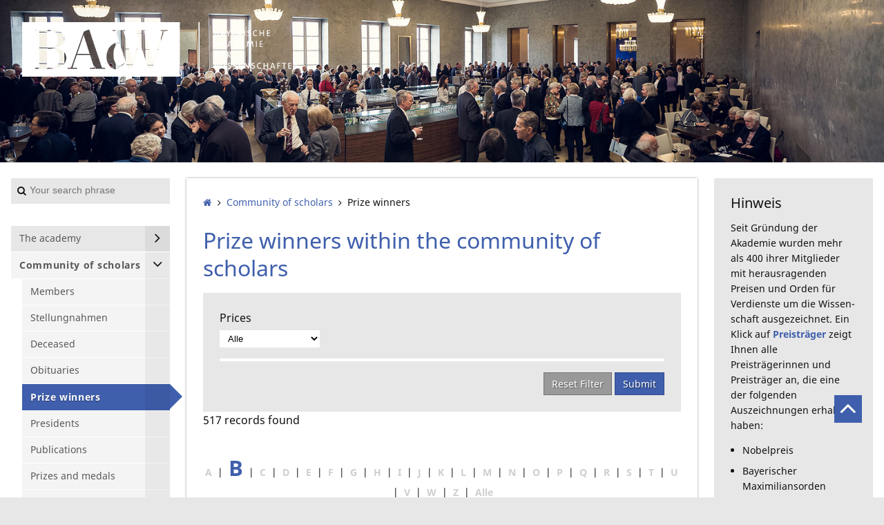

--- FILE ---
content_type: text/html; charset=utf-8
request_url: https://badw.de/en/community-of-scholars/prize-winners.html?tx_badwdb_badwperson%5Baction%5D=list&tx_badwdb_badwperson%5Bcontroller%5D=BADWPerson&tx_badwdb_badwperson%5Bletter%5D=B&cHash=fc5314d8269d776273a67d38e01bf36c
body_size: 12592
content:
<!DOCTYPE html>
<!--[if lt IE 7 ]><html class="no-js ie6 lt-ie9 lt-ie8 lt-ie7" lang="en"> <![endif]-->
<!--[if IE 7 ]><html class="no-js ie7 lt-ie9 lt-ie8" lang="en"> <![endif]-->
<!--[if IE 8 ]><html class="no-js ie8 lt-ie9" lang="en"> <![endif]-->
<!--[if IE 9 ]><html class="no-js ie9" lang="en"> <![endif]-->
<!--[if (gt IE 9)|!(IE)]><!--><html lang="en" class="no-js"> <!--<![endif]-->
<head>

<meta charset="utf-8">
<!-- 
	featured by elementare teilchen GmbH, www.elementare-teilchen.de

	This website is powered by TYPO3 - inspiring people to share!
	TYPO3 is a free open source Content Management Framework initially created by Kasper Skaarhoj and licensed under GNU/GPL.
	TYPO3 is copyright 1998-2025 of Kasper Skaarhoj. Extensions are copyright of their respective owners.
	Information and contribution at https://typo3.org/
-->


<link rel="shortcut icon" href="/typo3conf/ext/etthemebadw/Resources/Public/Icons/favicon_2.ico" type="image/vnd.microsoft.icon">

<meta http-equiv="x-ua-compatible" content="IE=edge,chrome=1" />
<meta name="generator" content="TYPO3 CMS" />
<meta name="application-name" content="Bayerische Akademie der Wissenschaften" />
<meta name="robots" content="INDEX,FOLLOW" />
<meta name="viewport" content="width=device-width, initial-scale=1" />
<meta name="keywords" content="Forschung,Wissenschaft,Forschungseinrichtung,Bayerische Akademie der Wissenschaften,BAdW,München" />
<meta name="description" content="Auf diesen Seiten gibt es alle Informationen zur Gelehrtengemeinschaft der Bayerischen Akademie, der als ordentliche Mitglieder die besten Wissenschaftlerinnen und Wissenschaftler Bayerns angehören." />
<meta name="author" content="Bayerische Akademie der Wissenschaften" />
<meta name="twitter:card" content="summary" />
<meta name="copyright" content="Bayerische Akademie der Wissenschaften" />
<meta name="revisit-after" content="7 days" />
<meta name="handheldfriendly" content="true" />
<meta name="abstract" content="Bayerische Akademie der Wissenschaften" />
<meta name="publisher" content="Bayerische Akademie der Wissenschaften" />


<link rel="stylesheet" type="text/css" href="/fileadmin/styles/badwdestyles.css?1636956742" media="all">
<link rel="stylesheet" type="text/css" href="/typo3conf/ext/etthemebadwde/Resources/Public/Stylesheets/screen.css?1611822019" media="all">
<link rel="stylesheet" type="text/css" href="/typo3conf/ext/etthemebadwde/Resources/Public/Javascript/Libraries/jquery-ui/themes/base/jquery-ui.min.css?1611822019" media="all">



<script src="/typo3temp/assets/compressed/modernizr-3.3.1-custom.min-589aa61c1de6c55fb956d28a7c2269c6.js?1611822971"></script>

<script src="/typo3temp/assets/compressed/merged-4ea0a83b30b22f394e0b00ac8910fba2-88f052c8d76e24d48ed9ead6c73835be.js?1596518412"></script>
<!--[if (gte IE 6)&(lte IE 8)]> <script src="/typo3temp/assets/compressed/selectivizr-1.0.2.min-757e469b3a299a77cab213672366c297.js?1611822971"></script> <![endif]-->



<title>Prize winners: Bayerische Akademie der Wissenschaften</title><link rel="alternate" hreflang="x-default" href="https://badw.de/gelehrtengemeinschaft/preistraeger.html?tx_badwdb_badwperson%5Baction%5D=list&tx_badwdb_badwperson%5Bcontroller%5D=BADWPerson&tx_badwdb_badwperson%5Bletter%5D=B&cHash=fc5314d8269d776273a67d38e01bf36c" ><link rel="alternate" hreflang="en-us" href="https://badw.de/en/community-of-scholars/prize-winners.html?tx_badwdb_badwperson%5Baction%5D=list&tx_badwdb_badwperson%5Bcontroller%5D=BADWPerson&tx_badwdb_badwperson%5Bletter%5D=B&cHash=fc5314d8269d776273a67d38e01bf36c" >
<link rel="icon" sizes="192x192" href="Icons/Touch/badw-touch_icon_192x192.png">
<link rel="apple-touch-icon" sizes="180x180" href="Icons/Touch/badw-touch_icon_180x180.png">
<link rel="apple-touch-icon" sizes="152x152" href="Icons/Touch/badw-touch_icon_152x152.png">
<link rel="apple-touch-icon" sizes="144x144" href="Icons/Touch/badw-touch_icon_144x144.png">
<link rel="apple-touch-icon" sizes="120x120" href="Icons/Touch/badw-touch_icon_120x120">
<link rel="apple-touch-icon" sizes="114x114" href="Icons/Touch/badw-touch_icon_114x114">
<link rel="apple-touch-icon" sizes="76x76" href="Icons/Touch/badw-touch_icon_76x76">
<link rel="apple-touch-icon" sizes="72x72" href="Icons/Touch/badw-touch_icon_72x72">
<link rel="apple-touch-icon" href="Icons/Touch/badw-touch_icon_57x57.png">

<link rel="canonical" href="https://badw.de/en/community-of-scholars/prize-winners.html?tx_badwdb_badwperson%5Baction%5D=list&amp;tx_badwdb_badwperson%5Bcontroller%5D=BADWPerson&amp;tx_badwdb_badwperson%5Bletter%5D=B&amp;cHash=fc5314d8269d776273a67d38e01bf36c"/>

<link rel="alternate" hreflang="de" href="https://badw.de/gelehrtengemeinschaft/preistraeger.html?tx_badwdb_badwperson%5Baction%5D=list&amp;tx_badwdb_badwperson%5Bcontroller%5D=BADWPerson&amp;tx_badwdb_badwperson%5Bletter%5D=B&amp;cHash=fc5314d8269d776273a67d38e01bf36c"/>
<link rel="alternate" hreflang="en-US" href="https://badw.de/en/community-of-scholars/prize-winners.html?tx_badwdb_badwperson%5Baction%5D=list&amp;tx_badwdb_badwperson%5Bcontroller%5D=BADWPerson&amp;tx_badwdb_badwperson%5Bletter%5D=B&amp;cHash=fc5314d8269d776273a67d38e01bf36c"/>
<link rel="alternate" hreflang="x-default" href="https://badw.de/gelehrtengemeinschaft/preistraeger.html?tx_badwdb_badwperson%5Baction%5D=list&amp;tx_badwdb_badwperson%5Bcontroller%5D=BADWPerson&amp;tx_badwdb_badwperson%5Bletter%5D=B&amp;cHash=fc5314d8269d776273a67d38e01bf36c"/>

</head>
<!--



-->


<body class="c-page  c-page--default-3-column"
      data-page="409" data-rootline="145 152 ">


<p class="page__skiplinks">
    <a href="#nav-main">Skip to Main Navigation</a><a href="#content-main">Skip to Content</a>
</p>


<div id="top" class="c-page-max">


    <header class="c-page-head  js-page-head-border">

        <div class="c-page-head__brand@s"><a href="https://www.badw.de"><img src="/typo3conf/ext/etthemebadwde/Resources/Public/Images/logo-badw.svg" alt="Logo der Bayerischen Akademie der Wissenschaften" /></a></div>

        <div class="c-page-banner">

            
    

            <div id="c2710" class="frame frame-default frame-type-etthemebadwde_slidercontainer frame-layout-0">
                
                    <a id="c4671"></a>
                
                
                    



                
                
                    

    



                
                

    
    





		
		
		
		
		

		


		
			
					<div class="c-slider  [ js-slider  js-slider-single ]">
						
							
		<div class="c-slider__item  c-slider__item--first">

			

				
					
				
				
					
				


				
					
							<img alt="Aufnahme von der Gelehrtengemeinschaft im Foyer des Herkulessaals während der Pause" src="/fileadmin/user_upload/Files/BADW/02_Seitenheader/gelehrtengemeinschaft17.jpg" width="1500" height="275" />
						

				

			


			<div class="c-page-head__container-wrapper">

				<div class="c-page-head__container">

					<div class="c-page-head__brand">

						<div class="c-page-head__brand__img">

							<a class="u-link-ie9-fix" href="http://www.badw.de">

								

										<img alt="Abbildung des weißen Logos der Bayerischen Akademie der Wissenschaften" src="/fileadmin/_processed_/6/4/csm_Wortbildmarke_weiss_e31b928168.png" width="634" height="125" />

									

							</a>

						</div>
					</div>
					

				</div>
			</div>

		</div>
	
						
					</div>
				
		
	


                
                    



                
                
                    



                
            </div>

        



            

        </div>

    </header>


    <div class="c-page-wrapper  js-handle-mobile-navigation-overlay">

        <div class="[ c-page-aside  c-page-aside--left ] js-affix-aside">

            <a class="js-show-nav  c-nav-site__hint" href="/de.html#">
                <div class="c-nav-site__hint__icon">
                    <span class="icon-bar"></span>
                    <span class="icon-bar"></span>
                    <span class="icon-bar"></span>
                </div>
                <div class="c-nav-site__hint__text">Menu</div>
            </a>

            <div class="tx-kesearch-pi1  c-kesearch">
	

    <div class="c-search">

        <form class="c-search__form" method="get" id="form_kesearch_pi1" name="form_kesearch_pi1"  action="/en/search.html">


                
                    <input type="hidden" name="id" value="448" />
                
                
                
                

                <input
                        type="text"
                        id="ke_search_sword"
                        name="tx_kesearch_pi1[sword]"
                        value=""
                        placeholder="Your search phrase"
                        class="c-search__input"
                />

                <input id="kesearchpagenumber" type="hidden" name="tx_kesearch_pi1[page]" value="1" />
                <input id="resetFilters" type="hidden" name="tx_kesearch_pi1[resetFilters]" value="0" />
                <input id="sortByField" type="hidden" name="tx_kesearch_pi1[sortByField]" value="" />
                <input id="sortByDir" type="hidden" name="tx_kesearch_pi1[sortByDir]" value="" />

                <button
                        type="submit"
                        id="kesearch_submit"
                        class="c-search__submit"
                ></button>

        </form>
    </div>


</div>


            <nav class="[ c-nav-site  c-nav-site@s ]  js-mobile-navigation  js-menu-accordion">

                <header class="c-nav-site__header@s">
                    <a class="js-show-nav  c-nav-mobile-hint" href="#">
                        <div class="c-nav-mobile-hint--text">
                            Menu
                        </div>
                        <div class="c-nav-mobile-hint--icon"></div>
                    </a>
                </header>

                <ul class="c-nav-site__list"><li data-page="153" class="[ c-nav-site__item  c-nav-site__item--level-1 ]  js-menu-accordion-item--has-children"><a href="/en/the-academy.html" class="[ c-nav-site__link ]"><span class="c-nav-site__link-text">The academy</span></a><ul class="[ c-nav-site__list  c-nav-site_list--level-2 ]"><li data-page="160" class="[ c-nav-site__item  c-nav-site__item--level-2 ] "><a href="/en/the-academy/roles-and-objectives.html" class="[ c-nav-site__link ]"><span class="c-nav-site__link-text">Roles and objectives</span></a></li><li data-page="162" class="[ c-nav-site__item  c-nav-site__item--level-2 ] "><a href="/en/the-academy/organisation-of-the-academy.html" class="[ c-nav-site__link ]"><span class="c-nav-site__link-text">Organisation of the academy</span></a></li><li data-page="324" class="[ c-nav-site__item  c-nav-site__item--level-2 ] "><a href="/en/the-academy/administrative-organisation.html" class="[ c-nav-site__link ]"><span class="c-nav-site__link-text">Administrative organisation</span></a></li><li data-page="3393" class="[ c-nav-site__item  c-nav-site__item--level-2 ] "><a href="/en/die-akademie/schelling-forum.html" class="[ c-nav-site__link ]"><span class="c-nav-site__link-text">Schelling-Forum</span></a></li><li data-page="1861" class="[ c-nav-site__item  c-nav-site__item--level-2 ] "><a href="/en/the-academy/employer-badw.html" class="[ c-nav-site__link ]"><span class="c-nav-site__link-text">Employer BAdW</span></a></li><li data-page="2332" class="[ c-nav-site__item  c-nav-site__item--level-2 ] "><a href="/en/die-akademie/jobs.html" class="[ c-nav-site__link ]"><span class="c-nav-site__link-text">Stellenangebote</span></a></li><li data-page="3280" class="[ c-nav-site__item  c-nav-site__item--level-2 ] "><a href="/en/die-akademie/vergabebekanntmachung.html" class="[ c-nav-site__link ]"><span class="c-nav-site__link-text">Vergabebekanntmachungen</span></a></li><li data-page="161" class="[ c-nav-site__item  c-nav-site__item--level-2 ] "><a href="/en/the-academy/administrative-staff.html" class="[ c-nav-site__link ]"><span class="c-nav-site__link-text">Administrative staff</span></a></li><li data-page="325" class="[ c-nav-site__item  c-nav-site__item--level-2 ] "><a href="/en/the-academy/representative-bodies.html" class="[ c-nav-site__link ]"><span class="c-nav-site__link-text">Representative bodies</span></a></li><li data-page="163" class="[ c-nav-site__item  c-nav-site__item--level-2 ] "><a href="/en/the-academy/press-and-public-relations.html" class="[ c-nav-site__link ]"><span class="c-nav-site__link-text">Press and public relations</span></a></li><li data-page="165" class="[ c-nav-site__item  c-nav-site__item--level-2 ] "><a href="/en/the-academy/archive.html" class="[ c-nav-site__link ]"><span class="c-nav-site__link-text">Archive</span></a></li><li data-page="166" class="[ c-nav-site__item  c-nav-site__item--level-2 ] "><a href="/en/the-academy/library.html" class="[ c-nav-site__link ]"><span class="c-nav-site__link-text">Library</span></a></li><li data-page="167" class="[ c-nav-site__item  c-nav-site__item--level-2 ] "><a href="/en/the-academy/facts-and-figures.html" class="[ c-nav-site__link ]"><span class="c-nav-site__link-text">Facts and figures</span></a></li><li data-page="169" class="[ c-nav-site__item  c-nav-site__item--level-2 ] "><a href="/en/die-akademie/satzungen-und-statuten.html" class="[ c-nav-site__link ]"><span class="c-nav-site__link-text">Satzungen und Statuten</span></a></li></ul></li><li data-page="152" class="[ c-nav-site__item  c-nav-site__item--level-1 ]  js-menu-accordion-item--has-children"><a href="/en/community-of-scholars.html" class="[ c-nav-site__link ]"><span class="c-nav-site__link-text">Community of scholars</span></a><ul class="[ c-nav-site__list  c-nav-site_list--level-2 ]"><li data-page="461" class="[ c-nav-site__item  c-nav-site__item--level-2 ] "><a href="/en/community-of-scholars/members.html" class="[ c-nav-site__link ]"><span class="c-nav-site__link-text">Members</span></a></li><li data-page="3385" class="[ c-nav-site__item  c-nav-site__item--level-2 ] "><a href="/en/stellungnahmen.html" class="[ c-nav-site__link ]"><span class="c-nav-site__link-text">Stellungnahmen</span></a></li><li data-page="462" class="[ c-nav-site__item  c-nav-site__item--level-2 ] "><a href="/en/community-of-scholars/deceased.html" class="[ c-nav-site__link ]"><span class="c-nav-site__link-text">Deceased</span></a></li><li data-page="177" class="[ c-nav-site__item  c-nav-site__item--level-2 ] "><a href="/en/community-of-scholars/obituaries.html" class="[ c-nav-site__link ]"><span class="c-nav-site__link-text">Obituaries</span></a></li><li data-page="409" class="[ c-nav-site__item  c-nav-site__item--level-2 ] "><a href="/en/community-of-scholars/prize-winners.html" class="[ c-nav-site__link ]"><span class="c-nav-site__link-text">Prize winners</span></a></li><li data-page="410" class="[ c-nav-site__item  c-nav-site__item--level-2 ] "><a href="/en/community-of-scholars/presidents.html" class="[ c-nav-site__link ]"><span class="c-nav-site__link-text">Presidents</span></a></li><li data-page="179" class="[ c-nav-site__item  c-nav-site__item--level-2 ] "><a href="/en/community-of-scholars/publications.html" class="[ c-nav-site__link ]"><span class="c-nav-site__link-text">Publications</span></a></li><li data-page="189" class="[ c-nav-site__item  c-nav-site__item--level-2 ] "><a href="/en/community-of-scholars/prizes-and-medals.html" class="[ c-nav-site__link ]"><span class="c-nav-site__link-text">Prizes and medals</span></a></li><li data-page="183" class="[ c-nav-site__item  c-nav-site__item--level-2 ] "><a href="/en/community-of-scholars/young-academy.html" class="[ c-nav-site__link ]"><span class="c-nav-site__link-text">Young Academy</span></a></li></ul></li><li data-page="3827" class="[ c-nav-site__item  c-nav-site__item--level-1 ] "><a href="/en/bavarian-pioneer-award.html" class="[ c-nav-site__link ]"><span class="c-nav-site__link-text">Bavarian Pioneer Award</span></a></li><li data-page="3832" class="[ c-nav-site__item  c-nav-site__item--level-1 ] "><a href="/en/translate-to-english-science-communication-hub.html" class="[ c-nav-site__link ]"><span class="c-nav-site__link-text">AHA – The Science Communication Hub</span></a></li><li data-page="172" class="[ c-nav-site__item  c-nav-site__item--level-1 ]  js-menu-accordion-item--has-children"><a href="/en/research-hub.html" class="[ c-nav-site__link ]"><span class="c-nav-site__link-text">Research hub</span></a><ul class="[ c-nav-site__list  c-nav-site_list--level-2 ]"><li data-page="181" class="[ c-nav-site__item  c-nav-site__item--level-2 ] "><a href="/en/research-hub/research-structure.html" class="[ c-nav-site__link ]"><span class="c-nav-site__link-text">Research structure</span></a></li><li data-page="180" class="[ c-nav-site__item  c-nav-site__item--level-2 ] "><a href="/en/research-hub/research-projects.html" class="[ c-nav-site__link ]"><span class="c-nav-site__link-text">Research projects</span></a></li><li data-page="184" class="[ c-nav-site__item  c-nav-site__item--level-2 ] "><a href="/en/research-hub/research-documentation.html" class="[ c-nav-site__link ]"><span class="c-nav-site__link-text">Research documentation</span></a></li><li data-page="185" class="[ c-nav-site__item  c-nav-site__item--level-2 ] "><a href="/en/research-hub/research-staff.html" class="[ c-nav-site__link ]"><span class="c-nav-site__link-text">Research staff</span></a></li></ul></li><li data-page="458" class="[ c-nav-site__item  c-nav-site__item--level-1 ] "><a href="/en/leibniz-supercomputing-centre.html" class="[ c-nav-site__link ]"><span class="c-nav-site__link-text">Leibniz Supercomputing Centre</span></a></li><li data-page="459" class="[ c-nav-site__item  c-nav-site__item--level-1 ] "><a href="/en/walther-meissner-institute.html" class="[ c-nav-site__link ]"><span class="c-nav-site__link-text">Walther-Meißner-Institute</span></a></li><li data-page="609" class="[ c-nav-site__item  c-nav-site__item--level-1 ] "><a href="/en/bavarian-research-institute-for-digital-transformation.html" class="[ c-nav-site__link ]"><span class="c-nav-site__link-text">Bavarian Research Institute for Digital Transformation</span></a></li><li data-page="1428" class="[ c-nav-site__item  c-nav-site__item--level-1 ] "><a href="/en/kommission-fuer-bayerische-landesgeschichte.html" class="[ c-nav-site__link ]"><span class="c-nav-site__link-text">Kommission für bayerische Landesgeschichte</span></a></li><li data-page="2253" class="[ c-nav-site__item  c-nav-site__item--level-1 ] "><a href="/en/adhoc-arbeitsgruppen.html" class="[ c-nav-site__link ]"><span class="c-nav-site__link-text">Ad hoc-Arbeitsgruppen</span></a></li><li data-page="174" class="[ c-nav-site__item  c-nav-site__item--level-1 ]  js-menu-accordion-item--has-children"><a href="/en/digital-academy.html" class="[ c-nav-site__link ]"><span class="c-nav-site__link-text">Digital Academy</span></a><ul class="[ c-nav-site__list  c-nav-site_list--level-2 ]"><li data-page="2197" class="[ c-nav-site__item  c-nav-site__item--level-2 ] "><a href="/en/badw-digital/offene-wissenschaft.html" class="[ c-nav-site__link ]"><span class="c-nav-site__link-text">Offene Wissenschaft</span></a></li><li data-page="192" class="[ c-nav-site__item  c-nav-site__item--level-2 ] "><a href="/en/digital-academy/digital-research.html" class="[ c-nav-site__link ]"><span class="c-nav-site__link-text">Digital research</span></a></li><li data-page="191" class="[ c-nav-site__item  c-nav-site__item--level-2 ] "><a href="/en/digital-academy/institutional-repository.html" class="[ c-nav-site__link ]"><span class="c-nav-site__link-text">Institutional repository</span></a></li><li data-page="193" class="[ c-nav-site__item  c-nav-site__item--level-2 ] "><a href="/en/digital-academy/it/digitisation.html" class="[ c-nav-site__link ]"><span class="c-nav-site__link-text">IT/digitisation</span></a></li></ul></li><li data-page="186" class="[ c-nav-site__item  c-nav-site__item--level-1 ]  js-menu-accordion-item--has-children"><a href="/en/young-academy.html" class="[ c-nav-site__link ]"><span class="c-nav-site__link-text">Young Academy</span></a><ul class="[ c-nav-site__list  c-nav-site_list--level-2 ]"><li data-page="411" class="[ c-nav-site__item  c-nav-site__item--level-2 ] "><a href="/en/young-academy/fellows.html" class="[ c-nav-site__link ]"><span class="c-nav-site__link-text">Fellows</span></a></li><li data-page="413" class="[ c-nav-site__item  c-nav-site__item--level-2 ] "><a href="/en/young-academy/organisation.html" class="[ c-nav-site__link ]"><span class="c-nav-site__link-text">Organisation</span></a></li><li data-page="2190" class="[ c-nav-site__item  c-nav-site__item--level-2 ] "><a href="/en/junges-kolleg/nachwuchsgruppen.html" class="[ c-nav-site__link ]"><span class="c-nav-site__link-text">Nachwuchsgruppen</span></a></li><li data-page="1523" class="[ c-nav-site__item  c-nav-site__item--level-2 ] "><a href="/en/junges-kolleg/arbeitsgruppen.html" class="[ c-nav-site__link ]"><span class="c-nav-site__link-text">Arbeitsgruppen</span></a></li><li data-page="1346" class="[ c-nav-site__item  c-nav-site__item--level-2 ] "><a href="/en/young-academy/translate-to-english-ausschreibung.html" class="[ c-nav-site__link ]"><span class="c-nav-site__link-text">[Translate to English:] Ausschreibung</span></a></li><li data-page="412" class="[ c-nav-site__item  c-nav-site__item--level-2 ] "><a href="https://badw.de/en/events.html?tx_badwdb_events%5Bcontroller%5D=Events&amp;tx_badwdb_events[badw_va_kollegveranstaltung]=ja" target="_blank" class="[ c-nav-site__link ]"><span class="c-nav-site__link-text">Events</span></a></li></ul></li><li data-page="175" class="[ c-nav-site__item  c-nav-site__item--level-1 ]  js-menu-accordion-item--has-children"><a href="/en/collaborations.html" class="[ c-nav-site__link ]"><span class="c-nav-site__link-text">Collaborations</span></a><ul class="[ c-nav-site__list  c-nav-site_list--level-2 ]"><li data-page="195" class="[ c-nav-site__item  c-nav-site__item--level-2 ] "><a href="/en/collaborations/union-of-academies.html" class="[ c-nav-site__link ]"><span class="c-nav-site__link-text">Union of Academies</span></a></li><li data-page="196" class="[ c-nav-site__item  c-nav-site__item--level-2 ] "><a href="/en/collaborations/clusters-of-excellence.html" class="[ c-nav-site__link ]"><span class="c-nav-site__link-text">Clusters of excellence</span></a></li><li data-page="194" class="[ c-nav-site__item  c-nav-site__item--level-2 ] "><a href="/en/collaborations/dhmuc-network.html" class="[ c-nav-site__link ]"><span class="c-nav-site__link-text">dhmuc. network</span></a></li></ul></li><li data-page="151" class="[ c-nav-site__item  c-nav-site__item--level-1 ]  js-menu-accordion-item--has-children"><a href="/en/history.html" class="[ c-nav-site__link ]"><span class="c-nav-site__link-text">History</span></a><ul class="[ c-nav-site__list  c-nav-site_list--level-2 ]"><li data-page="198" class="[ c-nav-site__item  c-nav-site__item--level-2 ] "><a href="/en/history/timeline.html" class="[ c-nav-site__link ]"><span class="c-nav-site__link-text">Timeline</span></a></li><li data-page="200" class="[ c-nav-site__item  c-nav-site__item--level-2 ] "><a href="/en/history/literature.html" class="[ c-nav-site__link ]"><span class="c-nav-site__link-text">Literature</span></a></li><li data-page="465" class="[ c-nav-site__item  c-nav-site__item--level-2 ] "><a href="/en/history/yearbooks.html" class="[ c-nav-site__link ]"><span class="c-nav-site__link-text">Yearbooks</span></a></li></ul></li><li data-page="147" class="[ c-nav-site__item  c-nav-site__item--level-1 ] "><a href="/en/publications.html" class="[ c-nav-site__link ]"><span class="c-nav-site__link-text">Publications</span></a></li><li data-page="176" class="[ c-nav-site__item  c-nav-site__item--level-1 ] "><a href="/en/events.html" class="[ c-nav-site__link ]"><span class="c-nav-site__link-text">Events</span></a></li><li data-page="148" class="[ c-nav-site__item  c-nav-site__item--level-1 ] "><a href="/en/academy-staff.html" class="[ c-nav-site__link ]"><span class="c-nav-site__link-text">Academy staff</span></a></li><li data-page="171" class="[ c-nav-site__item  c-nav-site__item--level-1 ] "><a href="/en/society-of-friends.html" class="[ c-nav-site__link ]"><span class="c-nav-site__link-text">Society of Friends</span></a></li><li data-page="146" class="[ c-nav-site__item  c-nav-site__item--level-1 ] "><a href="/en/contact.html" class="[ c-nav-site__link ]"><span class="c-nav-site__link-text">Contact</span></a></li></ul>

            </nav>

            <div class="[ c-nav-lang  c-nav-lang@s-xl ]">

                <ul class="c-nav-lang__list  o-list-inline"><li class="c-nav-lang__item"><a href="/gelehrtengemeinschaft/preistraeger.html?tx_badwdb_badwperson%5Baction%5D=list&amp;tx_badwdb_badwperson%5Bcontroller%5D=BADWPerson&amp;tx_badwdb_badwperson%5Bletter%5D=B&amp;cHash=fc5314d8269d776273a67d38e01bf36c" class="c-nav-lang__link">Deutsch</a></li><li class="c-nav-lang__item"><a href="/en/community-of-scholars/prize-winners.html?tx_badwdb_badwperson%5Baction%5D=list&amp;tx_badwdb_badwperson%5Bcontroller%5D=BADWPerson&amp;tx_badwdb_badwperson%5Bletter%5D=B&amp;cHash=fc5314d8269d776273a67d38e01bf36c" class="[ c-nav-lang__link  c-nav-lang__link--active ]">English</a></li></ul>

                <ul class="c-socialmedia  o-list-inline">
                    <li class="[ c-socialmedia__item  c-socialmedia__item--fb ]"><a href="https://www.facebook.com/badw.muenchen" title="BAdW Facebook" target="_blank"></a></li>
                    <li class="[ c-socialmedia__item  c-socialmedia__item--rss ]"><a href="/rss" title="BAdW RSS" target="_self"></a></li>
                </ul>

                <div style="position: relative; clear: right;">
                    <a class="c-nav-lang__link c-nav-lang__link--active" href="/leichte-sprache.html">
                        <img style="position: absolute; height: 2em; width: 2em;" src="/fileadmin/user_upload/Files/BADW/01_Logos/leichte_sprache_logo.svg" title="Zum Dokument in leichter Sprache" alt="© Europäisches Logo für einfaches Lesen: Inclusion Europe. Weitere Informationen unter www.leicht-lesbar.eu"/>
                    </a>
                    <a style="position: absolute; left: 2.5em; top: 0.3em;" class="c-nav-lang__link c-nav-lang__link--active" title="Zum Dokument in leichter Sprache" href="/leichte-sprache.html">
                        Leichte Sprache
                    </a>
                </div>

                <div style="margin-top: 3em;">
                    <a href="https://badw.de/barrierefreiheit/" title="Link zur Erklärung zur Barrierefreiheit" class="c-nav-lang__link c-nav-lang__link--active">
                        Barrierefreiheit
                    </a>
                </div>

            </div>

        </div>

        <main class="c-page-content">

            <div class="c-page-content__wrapper">

                

                <div class="c-page-content__container">
                    <div class="c-nav-breadcrumb"><ol class="c-nav-breadcrumb__list"><li class="c-nav-breadcrumb__item"><a href="/en/the-academy.html" title="To the start page of www.badw.de"><span class="c-nav-breadcrumb__home-icon"></span></a></li><li class="c-nav-breadcrumb__item"><a href="/en/community-of-scholars.html">Community of scholars</a></li><li>Prize winners</li></ol></div>
                    <!--TYPO3SEARCH_begin-->

                    
    

            <div id="c3162" class="frame frame-default frame-type-header frame-layout-0">
                
                    <a id="c6454"></a>
                
                
                    



                
                
                    

    
        <header>
            

		<h1>Prize winners within the community of scholars</h1>
	


            



            



        </header>
    



                
                
                
                    



                
                
                    



                
            </div>

        



    

            <div id="c2058" class="frame frame-default frame-type-list frame-layout-0">
                
                    <a id="c6455"></a>
                
                
                    



                
                
                    



                
                

    
        
    
    
    
    
    
    
    
        
<form method="get" class="[ c-badw-form-filter ]" id="badw_filter_form" action="/en/community-of-scholars/prize-winners.html?tx_badwdb_badwperson%5Bcontroller%5D=BADWPerson&amp;cHash=4a4642913bd4bd83d80a3f11e59c3cc9">
<div>
<input type="hidden" name="tx_badwdb_badwperson[__referrer][@extension]" value="Badwdb" />
<input type="hidden" name="tx_badwdb_badwperson[__referrer][@controller]" value="BADWPerson" />
<input type="hidden" name="tx_badwdb_badwperson[__referrer][@action]" value="list" />
<input type="hidden" name="tx_badwdb_badwperson[__referrer][arguments]" value="YTozOntzOjY6ImFjdGlvbiI7czo0OiJsaXN0IjtzOjEwOiJjb250cm9sbGVyIjtzOjEwOiJCQURXUGVyc29uIjtzOjY6ImxldHRlciI7czoxOiJCIjt984223d20f0fc3ae620dcdde35e5d7fad26bf5c0c" />
<input type="hidden" name="tx_badwdb_badwperson[__referrer][@request]" value="{&quot;@extension&quot;:&quot;Badwdb&quot;,&quot;@controller&quot;:&quot;BADWPerson&quot;,&quot;@action&quot;:&quot;list&quot;}8f94dfeb2318774fdf31794d6bba7fab4df610f8" />
<input type="hidden" name="tx_badwdb_badwperson[__trustedProperties]" value="{&quot;priceType&quot;:1}88d6f857b82288f3ec4433dc3af3f75292bba03b" />
</div>

    <div>
        <div class="c-badw-form-filter__wrapper c-badw-form-filter__wrapper--selects">
            
            <div class="c-badw-form-filter__item">
                <div class="c-badw-form-filter__label">
                    <span>Prices</span>
                </div>
                <div class="c-badw-form-filter__field">
                    <select name="tx_badwdb_badwperson[priceType]"><option value="1">Alle</option>
<option value="2">Nobelpreis</option>
<option value="3">Bayr. Maximiliansorden</option>
<option value="4">Orden Pour le mérite</option>
<option value="5">Gottfried Wilhelm Leibniz-Preis</option>
<option value="6">Balzan-Preis</option>

                    </select>
                </div>
            </div>
            
        </div>
        <div class="c-badw-form-filter__footer">
            <button type="button" id="resetFilterButton" class="[ o-btn  o-btn--small ] c-button">
                Reset Filter
            </button>
            <!---->
            <button type="submit" value="Anwenden" class="[ o-btn  o-btn--small ] [ c-button   c-button--brand-1 ] ">
                Submit
            </button>
        </div>
    </div>
</form>


    <div>517 records found</div>


<ul class="c-badw-pagination__list">
    
        
                <li class="[ c-badw-pagination__item ]">
                <a class="internal-link" href="/en/community-of-scholars/prize-winners.html?tx_badwdb_badwperson%5Baction%5D=list&amp;tx_badwdb_badwperson%5Bcontroller%5D=BADWPerson&amp;tx_badwdb_badwperson%5Bletter%5D=A&amp;cHash=8fb07fb6e039bec94fdf849958688850">A</a>
                </li>
            
    
        
                <li class="[ c-badw-pagination__item c-badw-pagination__item--active ]">
                <a class="internal-link" href="/en/community-of-scholars/prize-winners.html?tx_badwdb_badwperson%5Baction%5D=list&amp;tx_badwdb_badwperson%5Bcontroller%5D=BADWPerson&amp;tx_badwdb_badwperson%5Bletter%5D=B&amp;cHash=fc5314d8269d776273a67d38e01bf36c">B</a>
                </li>
            
    
        
                <li class="[ c-badw-pagination__item ]">
                <a class="internal-link" href="/en/community-of-scholars/prize-winners.html?tx_badwdb_badwperson%5Baction%5D=list&amp;tx_badwdb_badwperson%5Bcontroller%5D=BADWPerson&amp;tx_badwdb_badwperson%5Bletter%5D=C&amp;cHash=aa6a87642023acdcde9751393fd9dcd2">C</a>
                </li>
            
    
        
                <li class="[ c-badw-pagination__item ]">
                <a class="internal-link" href="/en/community-of-scholars/prize-winners.html?tx_badwdb_badwperson%5Baction%5D=list&amp;tx_badwdb_badwperson%5Bcontroller%5D=BADWPerson&amp;tx_badwdb_badwperson%5Bletter%5D=D&amp;cHash=eb2ee54d5927c0cfe4d05cd4d2a554e6">D</a>
                </li>
            
    
        
                <li class="[ c-badw-pagination__item ]">
                <a class="internal-link" href="/en/community-of-scholars/prize-winners.html?tx_badwdb_badwperson%5Baction%5D=list&amp;tx_badwdb_badwperson%5Bcontroller%5D=BADWPerson&amp;tx_badwdb_badwperson%5Bletter%5D=E&amp;cHash=b7b44b440ec9c0e98868f869e4355478">E</a>
                </li>
            
    
        
                <li class="[ c-badw-pagination__item ]">
                <a class="internal-link" href="/en/community-of-scholars/prize-winners.html?tx_badwdb_badwperson%5Baction%5D=list&amp;tx_badwdb_badwperson%5Bcontroller%5D=BADWPerson&amp;tx_badwdb_badwperson%5Bletter%5D=F&amp;cHash=83c00cfbbd2510b22b78244786ca0636">F</a>
                </li>
            
    
        
                <li class="[ c-badw-pagination__item ]">
                <a class="internal-link" href="/en/community-of-scholars/prize-winners.html?tx_badwdb_badwperson%5Baction%5D=list&amp;tx_badwdb_badwperson%5Bcontroller%5D=BADWPerson&amp;tx_badwdb_badwperson%5Bletter%5D=G&amp;cHash=18762fa794be9472032a6dc81aa77e01">G</a>
                </li>
            
    
        
                <li class="[ c-badw-pagination__item ]">
                <a class="internal-link" href="/en/community-of-scholars/prize-winners.html?tx_badwdb_badwperson%5Baction%5D=list&amp;tx_badwdb_badwperson%5Bcontroller%5D=BADWPerson&amp;tx_badwdb_badwperson%5Bletter%5D=H&amp;cHash=b7f94312fc45d6201ed8ec99163c8aaf">H</a>
                </li>
            
    
        
                <li class="[ c-badw-pagination__item ]">
                <a class="internal-link" href="/en/community-of-scholars/prize-winners.html?tx_badwdb_badwperson%5Baction%5D=list&amp;tx_badwdb_badwperson%5Bcontroller%5D=BADWPerson&amp;tx_badwdb_badwperson%5Bletter%5D=I&amp;cHash=e962ccb38e7d55fd1f4aa8e9e03a40a5">I</a>
                </li>
            
    
        
                <li class="[ c-badw-pagination__item ]">
                <a class="internal-link" href="/en/community-of-scholars/prize-winners.html?tx_badwdb_badwperson%5Baction%5D=list&amp;tx_badwdb_badwperson%5Bcontroller%5D=BADWPerson&amp;tx_badwdb_badwperson%5Bletter%5D=J&amp;cHash=1ec06cd1b0566d2333f737d7500bba18">J</a>
                </li>
            
    
        
                <li class="[ c-badw-pagination__item ]">
                <a class="internal-link" href="/en/community-of-scholars/prize-winners.html?tx_badwdb_badwperson%5Baction%5D=list&amp;tx_badwdb_badwperson%5Bcontroller%5D=BADWPerson&amp;tx_badwdb_badwperson%5Bletter%5D=K&amp;cHash=006bbcf621f84f4c07b1853fb3e78dfe">K</a>
                </li>
            
    
        
                <li class="[ c-badw-pagination__item ]">
                <a class="internal-link" href="/en/community-of-scholars/prize-winners.html?tx_badwdb_badwperson%5Baction%5D=list&amp;tx_badwdb_badwperson%5Bcontroller%5D=BADWPerson&amp;tx_badwdb_badwperson%5Bletter%5D=L&amp;cHash=1e963e71ba70b6260ab0c3db2533b996">L</a>
                </li>
            
    
        
                <li class="[ c-badw-pagination__item ]">
                <a class="internal-link" href="/en/community-of-scholars/prize-winners.html?tx_badwdb_badwperson%5Baction%5D=list&amp;tx_badwdb_badwperson%5Bcontroller%5D=BADWPerson&amp;tx_badwdb_badwperson%5Bletter%5D=M&amp;cHash=d26d4ead5c263cca7edf795737d109b9">M</a>
                </li>
            
    
        
                <li class="[ c-badw-pagination__item ]">
                <a class="internal-link" href="/en/community-of-scholars/prize-winners.html?tx_badwdb_badwperson%5Baction%5D=list&amp;tx_badwdb_badwperson%5Bcontroller%5D=BADWPerson&amp;tx_badwdb_badwperson%5Bletter%5D=N&amp;cHash=ea3d7d5e212b15a0017a28133be62f33">N</a>
                </li>
            
    
        
                <li class="[ c-badw-pagination__item ]">
                <a class="internal-link" href="/en/community-of-scholars/prize-winners.html?tx_badwdb_badwperson%5Baction%5D=list&amp;tx_badwdb_badwperson%5Bcontroller%5D=BADWPerson&amp;tx_badwdb_badwperson%5Bletter%5D=O&amp;cHash=fa0319cc2e10adbd308f9fbd37207152">O</a>
                </li>
            
    
        
                <li class="[ c-badw-pagination__item ]">
                <a class="internal-link" href="/en/community-of-scholars/prize-winners.html?tx_badwdb_badwperson%5Baction%5D=list&amp;tx_badwdb_badwperson%5Bcontroller%5D=BADWPerson&amp;tx_badwdb_badwperson%5Bletter%5D=P&amp;cHash=920a53897d80577190f6e756110311bf">P</a>
                </li>
            
    
        
                <li class="[ c-badw-pagination__item ]">
                <a class="internal-link" href="/en/community-of-scholars/prize-winners.html?tx_badwdb_badwperson%5Baction%5D=list&amp;tx_badwdb_badwperson%5Bcontroller%5D=BADWPerson&amp;tx_badwdb_badwperson%5Bletter%5D=Q&amp;cHash=77dfb098e76dfccaafccd845bd8d0c43">Q</a>
                </li>
            
    
        
                <li class="[ c-badw-pagination__item ]">
                <a class="internal-link" href="/en/community-of-scholars/prize-winners.html?tx_badwdb_badwperson%5Baction%5D=list&amp;tx_badwdb_badwperson%5Bcontroller%5D=BADWPerson&amp;tx_badwdb_badwperson%5Bletter%5D=R&amp;cHash=99702a05e0d022e5eed576d7a0d510d0">R</a>
                </li>
            
    
        
                <li class="[ c-badw-pagination__item ]">
                <a class="internal-link" href="/en/community-of-scholars/prize-winners.html?tx_badwdb_badwperson%5Baction%5D=list&amp;tx_badwdb_badwperson%5Bcontroller%5D=BADWPerson&amp;tx_badwdb_badwperson%5Bletter%5D=S&amp;cHash=142af5fe10c296b40966e94095da61a3">S</a>
                </li>
            
    
        
                <li class="[ c-badw-pagination__item ]">
                <a class="internal-link" href="/en/community-of-scholars/prize-winners.html?tx_badwdb_badwperson%5Baction%5D=list&amp;tx_badwdb_badwperson%5Bcontroller%5D=BADWPerson&amp;tx_badwdb_badwperson%5Bletter%5D=T&amp;cHash=f39091688db390e77e5a0a8246caca1a">T</a>
                </li>
            
    
        
                <li class="[ c-badw-pagination__item ]">
                <a class="internal-link" href="/en/community-of-scholars/prize-winners.html?tx_badwdb_badwperson%5Baction%5D=list&amp;tx_badwdb_badwperson%5Bcontroller%5D=BADWPerson&amp;tx_badwdb_badwperson%5Bletter%5D=U&amp;cHash=ecf5f59c4315231b18621f588fd6fb1c">U</a>
                </li>
            
    
        
                <li class="[ c-badw-pagination__item ]">
                <a class="internal-link" href="/en/community-of-scholars/prize-winners.html?tx_badwdb_badwperson%5Baction%5D=list&amp;tx_badwdb_badwperson%5Bcontroller%5D=BADWPerson&amp;tx_badwdb_badwperson%5Bletter%5D=V&amp;cHash=f9c8f00085d9eb284911f55cfa128999">V</a>
                </li>
            
    
        
                <li class="[ c-badw-pagination__item ]">
                <a class="internal-link" href="/en/community-of-scholars/prize-winners.html?tx_badwdb_badwperson%5Baction%5D=list&amp;tx_badwdb_badwperson%5Bcontroller%5D=BADWPerson&amp;tx_badwdb_badwperson%5Bletter%5D=W&amp;cHash=ffe9690761a0c6e563a0a8139243b293">W</a>
                </li>
            
    
        
                <li class="[ c-badw-pagination__item ]">
                <a class="internal-link" href="/en/community-of-scholars/prize-winners.html?tx_badwdb_badwperson%5Baction%5D=list&amp;tx_badwdb_badwperson%5Bcontroller%5D=BADWPerson&amp;tx_badwdb_badwperson%5Bletter%5D=Z&amp;cHash=0b3049c52b1f82e7976caa311a24debc">Z</a>
                </li>
            
    
        
                <li class="[ c-badw-pagination__item ]">
                <a class="internal-link" href="/en/community-of-scholars/prize-winners.html?tx_badwdb_badwperson%5Baction%5D=list&amp;tx_badwdb_badwperson%5Bcontroller%5D=BADWPerson&amp;tx_badwdb_badwperson%5Bletter%5D=Alle&amp;cHash=dd9768939c668655501e47915ffac2db">Alle</a>
                </li>
            
    
</ul>

<ul class="o-media [ c-media-list  c-media-list--laureates ]">

    

        <li>

            <a class="c-media-list__link internal-link" href="/en/community-of-scholars/prize-winners.html?tx_badwdb_badwperson%5Baction%5D=show&amp;tx_badwdb_badwperson%5Bcontroller%5D=BADWPerson&amp;tx_badwdb_badwperson%5BpartialType%5D=BADWPersonDetailsPartial&amp;tx_badwdb_badwperson%5Bper_id%5D=84&amp;cHash=34c2fd63139c929bac0d0d178ded71e0">

                <div class="o-media__img  c-media-list__img-mask">
                    <img src="/fileadmin/members/B/84/img84.jpg" class="badw_list_picture" />
                </div>

                <div class="o-media__body">

                    <h4 class="c-media-list__heading">
                        <span>Prof. Dr.</span>
                        <span>Thorsten</span>
                        <span>Bach</span>
                    </h4>

                    

                    

                    

                    

                    
                        <span class="c-media-list__line">Gottfried Wilhelm Leibniz-Price 2020</span>
                    

                    

                </div>

            </a>

        </li>

    

        <li>

            <a class="c-media-list__link internal-link" href="/en/community-of-scholars/prize-winners.html?tx_badwdb_badwperson%5Baction%5D=show&amp;tx_badwdb_badwperson%5Bcontroller%5D=BADWPerson&amp;tx_badwdb_badwperson%5BpartialType%5D=BADWPersonDetailsPartial&amp;tx_badwdb_badwperson%5Bper_id%5D=85&amp;cHash=98ce15b974498d778ea960d98a35ca6e">

                <div class="o-media__img  c-media-list__img-mask">
                    <img src="/fileadmin/members/B/85/img85.jpg" class="badw_list_picture" />
                </div>

                <div class="o-media__body">

                    <h4 class="c-media-list__heading">
                        <span></span>
                        <span>Karl Ernst von</span>
                        <span>Baer</span>
                    </h4>

                    

                    

                    
                        <span class="c-media-list__line">Bavarian Maximilian Medal for science and art 1873</span>
                    

                    
                        <span class="c-media-list__line">Pour le mérite Medal 1849</span>
                    

                    

                    

                </div>

            </a>

        </li>

    

        <li>

            <a class="c-media-list__link internal-link" href="/en/community-of-scholars/prize-winners.html?tx_badwdb_badwperson%5Baction%5D=show&amp;tx_badwdb_badwperson%5Bcontroller%5D=BADWPerson&amp;tx_badwdb_badwperson%5BpartialType%5D=BADWPersonDetailsPartial&amp;tx_badwdb_badwperson%5Bper_id%5D=90&amp;cHash=190828f4cbbb0c2f69926f214ad7e7bd">

                <div class="o-media__img  c-media-list__img-mask">
                    <img src="/fileadmin/members/B/90/img90.jpg" class="badw_list_picture" />
                </div>

                <div class="o-media__body">

                    <h4 class="c-media-list__heading">
                        <span>Prof. Dr.</span>
                        <span>Adolf Johann Friedrich Wilhelm Ritter von</span>
                        <span>Baeyer</span>
                    </h4>

                    

                    
                        <span class="c-media-list__line">Nobel Prize 1905 für Chemie</span>
                    

                    
                        <span class="c-media-list__line">Bavarian Maximilian Medal for science and art 1891</span>
                    

                    
                        <span class="c-media-list__line">Pour le mérite Medal 1895</span>
                    

                    

                    

                </div>

            </a>

        </li>

    

        <li>

            <a class="c-media-list__link internal-link" href="/en/community-of-scholars/prize-winners.html?tx_badwdb_badwperson%5Baction%5D=show&amp;tx_badwdb_badwperson%5Bcontroller%5D=BADWPerson&amp;tx_badwdb_badwperson%5BpartialType%5D=BADWPersonDetailsPartial&amp;tx_badwdb_badwperson%5Bper_id%5D=100&amp;cHash=0d94edccc5fff9be32ac81dfbf41d86e">

                <div class="o-media__img  c-media-list__img-mask">
                    <img src="/fileadmin/members/B/100/img100.jpg" class="badw_list_picture" />
                </div>

                <div class="o-media__body">

                    <h4 class="c-media-list__heading">
                        <span></span>
                        <span>George</span>
                        <span>Bancroft</span>
                    </h4>

                    

                    

                    

                    
                        <span class="c-media-list__line">Pour le mérite Medal 1875</span>
                    

                    

                    

                </div>

            </a>

        </li>

    

        <li>

            <a class="c-media-list__link internal-link" href="/en/community-of-scholars/prize-winners.html?tx_badwdb_badwperson%5Baction%5D=show&amp;tx_badwdb_badwperson%5Bcontroller%5D=BADWPerson&amp;tx_badwdb_badwperson%5BpartialType%5D=BADWPersonDetailsPartial&amp;tx_badwdb_badwperson%5Bper_id%5D=117&amp;cHash=4797e95a4ddb0149a770016b7bc40983">

                <div class="o-media__img  c-media-list__img-mask">
                    <img src="/fileadmin/members/B/117/img117.jpg" class="badw_list_picture" />
                </div>

                <div class="o-media__body">

                    <h4 class="c-media-list__heading">
                        <span>Prof. Dr.</span>
                        <span>Friedrich L.</span>
                        <span>Bauer</span>
                    </h4>

                    

                    

                    
                        <span class="c-media-list__line">Bavarian Maximilian Medal for science and art 1986</span>
                    

                    

                    

                    

                </div>

            </a>

        </li>

    

        <li>

            <a class="c-media-list__link internal-link" href="/en/community-of-scholars/prize-winners.html?tx_badwdb_badwperson%5Baction%5D=show&amp;tx_badwdb_badwperson%5Bcontroller%5D=BADWPerson&amp;tx_badwdb_badwperson%5BpartialType%5D=BADWPersonDetailsPartial&amp;tx_badwdb_badwperson%5Bper_id%5D=119&amp;cHash=15aab094110e8b8b632b07264c7a27de">

                <div class="o-media__img  c-media-list__img-mask">
                    <img src="/fileadmin/members/B/119/img119.jpg" class="badw_list_picture" />
                </div>

                <div class="o-media__body">

                    <h4 class="c-media-list__heading">
                        <span>Prof. Dr.</span>
                        <span>Heinz</span>
                        <span>Bauer</span>
                    </h4>

                    

                    

                    
                        <span class="c-media-list__line">Bavarian Maximilian Medal for science and art 1998</span>
                    

                    

                    

                    

                </div>

            </a>

        </li>

    

        <li>

            <a class="c-media-list__link internal-link" href="/en/community-of-scholars/prize-winners.html?tx_badwdb_badwperson%5Baction%5D=show&amp;tx_badwdb_badwperson%5Bcontroller%5D=BADWPerson&amp;tx_badwdb_badwperson%5BpartialType%5D=BADWPersonDetailsPartial&amp;tx_badwdb_badwperson%5Bper_id%5D=127&amp;cHash=c8bd6dbf3031c420deb625fe62a59fc2">

                <div class="o-media__img  c-media-list__img-mask">
                    <img src="/fileadmin/members/B/127/img127.jpg" class="badw_list_picture" />
                </div>

                <div class="o-media__body">

                    <h4 class="c-media-list__heading">
                        <span>Prof. Dr.</span>
                        <span>Andreas Freiherr von</span>
                        <span>Baumgartner</span>
                    </h4>

                    

                    

                    
                        <span class="c-media-list__line">Bavarian Maximilian Medal for science and art 1853</span>
                    

                    

                    

                    

                </div>

            </a>

        </li>

    

        <li>

            <a class="c-media-list__link internal-link" href="/en/community-of-scholars/prize-winners.html?tx_badwdb_badwperson%5Baction%5D=show&amp;tx_badwdb_badwperson%5Bcontroller%5D=BADWPerson&amp;tx_badwdb_badwperson%5BpartialType%5D=BADWPersonDetailsPartial&amp;tx_badwdb_badwperson%5Bper_id%5D=132&amp;cHash=66c86d54c2fa245e143422a2768c792c">

                <div class="o-media__img  c-media-list__img-mask">
                    <img src="/fileadmin/members/B/132/img132.jpg" class="badw_list_picture" />
                </div>

                <div class="o-media__body">

                    <h4 class="c-media-list__heading">
                        <span>Prof. Dr.</span>
                        <span>Hieronymus von</span>
                        <span>Bayer</span>
                    </h4>

                    

                    

                    
                        <span class="c-media-list__line">Bavarian Maximilian Medal for science and art 1861</span>
                    

                    

                    

                    

                </div>

            </a>

        </li>

    

        <li>

            <a class="c-media-list__link internal-link" href="/en/community-of-scholars/prize-winners.html?tx_badwdb_badwperson%5Baction%5D=show&amp;tx_badwdb_badwperson%5Bcontroller%5D=BADWPerson&amp;tx_badwdb_badwperson%5BpartialType%5D=BADWPersonDetailsPartial&amp;tx_badwdb_badwperson%5Bper_id%5D=147&amp;cHash=b313a2d6f5e851361c73f7822e1b725a">

                <div class="o-media__img  c-media-list__img-mask">
                    <img src="/fileadmin/user_upload/Files/dummy_quad_gray.jpg" class="badw_list_picture" />
                </div>

                <div class="o-media__body">

                    <h4 class="c-media-list__heading">
                        <span>Prof. Dr.</span>
                        <span>August Ritter von</span>
                        <span>Bechmann</span>
                    </h4>

                    

                    

                    
                        <span class="c-media-list__line">Bavarian Maximilian Medal for science and art 1900</span>
                    

                    

                    

                    

                </div>

            </a>

        </li>

    

        <li>

            <a class="c-media-list__link internal-link" href="/en/community-of-scholars/prize-winners.html?tx_badwdb_badwperson%5Baction%5D=show&amp;tx_badwdb_badwperson%5Bcontroller%5D=BADWPerson&amp;tx_badwdb_badwperson%5BpartialType%5D=BADWPersonDetailsPartial&amp;tx_badwdb_badwperson%5Bper_id%5D=150&amp;cHash=1de719c98a70d5de8b7aded9276bc1bc">

                <div class="o-media__img  c-media-list__img-mask">
                    <img src="/fileadmin/members/B/150/img150.jpg" class="badw_list_picture" />
                </div>

                <div class="o-media__body">

                    <h4 class="c-media-list__heading">
                        <span>Prof. Dr.</span>
                        <span>Hans-Georg</span>
                        <span>Beck</span>
                    </h4>

                    

                    

                    
                        <span class="c-media-list__line">Bavarian Maximilian Medal for science and art 1988</span>
                    

                    

                    

                    

                </div>

            </a>

        </li>

    

        <li>

            <a class="c-media-list__link internal-link" href="/en/community-of-scholars/prize-winners.html?tx_badwdb_badwperson%5Baction%5D=show&amp;tx_badwdb_badwperson%5Bcontroller%5D=BADWPerson&amp;tx_badwdb_badwperson%5BpartialType%5D=BADWPersonDetailsPartial&amp;tx_badwdb_badwperson%5Bper_id%5D=4170&amp;cHash=d0d46910cbea2e0d47609063e04c8cfd">

                <div class="o-media__img  c-media-list__img-mask">
                    <img src="/fileadmin/members/B/4170/img4170.jpg" class="badw_list_picture" />
                </div>

                <div class="o-media__body">

                    <h4 class="c-media-list__heading">
                        <span>Prof. Dr. rer. nat.</span>
                        <span>Peter</span>
                        <span>Becker</span>
                    </h4>

                    

                    

                    

                    

                    
                        <span class="c-media-list__line">Gottfried Wilhelm Leibniz-Price 2005</span>
                    

                    

                </div>

            </a>

        </li>

    

        <li>

            <a class="c-media-list__link internal-link" href="/en/community-of-scholars/prize-winners.html?tx_badwdb_badwperson%5Baction%5D=show&amp;tx_badwdb_badwperson%5Bcontroller%5D=BADWPerson&amp;tx_badwdb_badwperson%5BpartialType%5D=BADWPersonDetailsPartial&amp;tx_badwdb_badwperson%5Bper_id%5D=164&amp;cHash=0c3fe07113c94287d5435032297736bf">

                <div class="o-media__img  c-media-list__img-mask">
                    <img src="/fileadmin/members/B/164/img164.jpg" class="badw_list_picture" />
                </div>

                <div class="o-media__body">

                    <h4 class="c-media-list__heading">
                        <span>Prof. Dr.</span>
                        <span>Immanuel</span>
                        <span>Bekker</span>
                    </h4>

                    

                    

                    
                        <span class="c-media-list__line">Bavarian Maximilian Medal for science and art 1858</span>
                    

                    
                        <span class="c-media-list__line">Pour le mérite Medal 1861</span>
                    

                    

                    

                </div>

            </a>

        </li>

    

        <li>

            <a class="c-media-list__link internal-link" href="/en/community-of-scholars/prize-winners.html?tx_badwdb_badwperson%5Baction%5D=show&amp;tx_badwdb_badwperson%5Bcontroller%5D=BADWPerson&amp;tx_badwdb_badwperson%5BpartialType%5D=BADWPersonDetailsPartial&amp;tx_badwdb_badwperson%5Bper_id%5D=200&amp;cHash=5c81243b61e7bc035c74ad56bc8129bf">

                <div class="o-media__img  c-media-list__img-mask">
                    <img src="/fileadmin/members/B/200/img200.jpg" class="badw_list_picture" />
                </div>

                <div class="o-media__body">

                    <h4 class="c-media-list__heading">
                        <span></span>
                        <span>Marcellin</span>
                        <span>Berthelot</span>
                    </h4>

                    

                    

                    

                    
                        <span class="c-media-list__line">Pour le mérite Medal 1882</span>
                    

                    

                    

                </div>

            </a>

        </li>

    

        <li>

            <a class="c-media-list__link internal-link" href="/en/community-of-scholars/prize-winners.html?tx_badwdb_badwperson%5Baction%5D=show&amp;tx_badwdb_badwperson%5Bcontroller%5D=BADWPerson&amp;tx_badwdb_badwperson%5BpartialType%5D=BADWPersonDetailsPartial&amp;tx_badwdb_badwperson%5Bper_id%5D=205&amp;cHash=9615fbcedcf8c0e22056c977a9ffc837">

                <div class="o-media__img  c-media-list__img-mask">
                    <img src="/fileadmin/members/B/205/img205.jpg" class="badw_list_picture" />
                </div>

                <div class="o-media__body">

                    <h4 class="c-media-list__heading">
                        <span>Prof. Dr.</span>
                        <span>Jöns Jakob Freiherr von</span>
                        <span>Berzelius</span>
                    </h4>

                    

                    

                    

                    
                        <span class="c-media-list__line">Pour le mérite Medal 1842</span>
                    

                    

                    

                </div>

            </a>

        </li>

    

        <li>

            <a class="c-media-list__link internal-link" href="/en/community-of-scholars/prize-winners.html?tx_badwdb_badwperson%5Baction%5D=show&amp;tx_badwdb_badwperson%5Bcontroller%5D=BADWPerson&amp;tx_badwdb_badwperson%5BpartialType%5D=BADWPersonDetailsPartial&amp;tx_badwdb_badwperson%5Bper_id%5D=207&amp;cHash=7591c43aaebce53e487840cd2015603d">

                <div class="o-media__img  c-media-list__img-mask">
                    <img src="/fileadmin/members/B/207/img207.jpg" class="badw_list_picture" />
                </div>

                <div class="o-media__body">

                    <h4 class="c-media-list__heading">
                        <span>Prof. Dr.</span>
                        <span>Friedrich Wilhelm</span>
                        <span>Bessel</span>
                    </h4>

                    

                    

                    

                    
                        <span class="c-media-list__line">Pour le mérite Medal 1842</span>
                    

                    

                    

                </div>

            </a>

        </li>

    

        <li>

            <a class="c-media-list__link internal-link" href="/en/community-of-scholars/prize-winners.html?tx_badwdb_badwperson%5Baction%5D=show&amp;tx_badwdb_badwperson%5Bcontroller%5D=BADWPerson&amp;tx_badwdb_badwperson%5BpartialType%5D=BADWPersonDetailsPartial&amp;tx_badwdb_badwperson%5Bper_id%5D=211&amp;cHash=955d3c311d774ac819fa72763203d720">

                <div class="o-media__img  c-media-list__img-mask">
                    <img src="/fileadmin/members/B/211/img211.jpg" class="badw_list_picture" />
                </div>

                <div class="o-media__body">

                    <h4 class="c-media-list__heading">
                        <span>Prof. Dr. med.</span>
                        <span>Klaus Hermann</span>
                        <span>Betke</span>
                    </h4>

                    

                    

                    
                        <span class="c-media-list__line">Bavarian Maximilian Medal for science and art 1981</span>
                    

                    

                    

                    

                </div>

            </a>

        </li>

    

        <li>

            <a class="c-media-list__link internal-link" href="/en/community-of-scholars/prize-winners.html?tx_badwdb_badwperson%5Baction%5D=show&amp;tx_badwdb_badwperson%5Bcontroller%5D=BADWPerson&amp;tx_badwdb_badwperson%5BpartialType%5D=BADWPersonDetailsPartial&amp;tx_badwdb_badwperson%5Bper_id%5D=226&amp;cHash=9fca90414d1f6652b9da2d27aeb90ef9">

                <div class="o-media__img  c-media-list__img-mask">
                    <img src="/fileadmin/members/B/226/img226.jpg" class="badw_list_picture" />
                </div>

                <div class="o-media__body">

                    <h4 class="c-media-list__heading">
                        <span></span>
                        <span>Jean-Baptiste</span>
                        <span>Biot</span>
                    </h4>

                    

                    

                    

                    
                        <span class="c-media-list__line">Pour le mérite Medal 1850</span>
                    

                    

                    

                </div>

            </a>

        </li>

    

        <li>

            <a class="c-media-list__link internal-link" href="/en/community-of-scholars/prize-winners.html?tx_badwdb_badwperson%5Baction%5D=show&amp;tx_badwdb_badwperson%5Bcontroller%5D=BADWPerson&amp;tx_badwdb_badwperson%5BpartialType%5D=BADWPersonDetailsPartial&amp;tx_badwdb_badwperson%5Bper_id%5D=231&amp;cHash=f4817e0d1ccc95f7a2221b04b61089bf">

                <div class="o-media__img  c-media-list__img-mask">
                    <img src="/fileadmin/members/B/231/img231.jpg" class="badw_list_picture" />
                </div>

                <div class="o-media__body">

                    <h4 class="c-media-list__heading">
                        <span>Prof. Dr.</span>
                        <span>Bernhard</span>
                        <span>Bischoff</span>
                    </h4>

                    

                    

                    
                        <span class="c-media-list__line">Bavarian Maximilian Medal for science and art 1984</span>
                    

                    
                        <span class="c-media-list__line">Pour le mérite Medal 1985</span>
                    

                    

                    

                </div>

            </a>

        </li>

    

        <li>

            <a class="c-media-list__link internal-link" href="/en/community-of-scholars/prize-winners.html?tx_badwdb_badwperson%5Baction%5D=show&amp;tx_badwdb_badwperson%5Bcontroller%5D=BADWPerson&amp;tx_badwdb_badwperson%5BpartialType%5D=BADWPersonDetailsPartial&amp;tx_badwdb_badwperson%5Bper_id%5D=232&amp;cHash=547cf5f2a27f35756a6da8c5db986032">

                <div class="o-media__img  c-media-list__img-mask">
                    <img src="/fileadmin/members/B/232/img232.jpg" class="badw_list_picture" />
                </div>

                <div class="o-media__body">

                    <h4 class="c-media-list__heading">
                        <span>Prof. Dr.</span>
                        <span>Theodor von</span>
                        <span>Bischoff</span>
                    </h4>

                    

                    

                    
                        <span class="c-media-list__line">Bavarian Maximilian Medal for science and art 1858</span>
                    

                    

                    

                    

                </div>

            </a>

        </li>

    

        <li>

            <a class="c-media-list__link internal-link" href="/en/community-of-scholars/prize-winners.html?tx_badwdb_badwperson%5Baction%5D=show&amp;tx_badwdb_badwperson%5Bcontroller%5D=BADWPerson&amp;tx_badwdb_badwperson%5BpartialType%5D=BADWPersonDetailsPartial&amp;tx_badwdb_badwperson%5Bper_id%5D=234&amp;cHash=f040f38277043adbed6b39229dba170b">

                <div class="o-media__img  c-media-list__img-mask">
                    <img src="/fileadmin/members/B/234/img234.jpg" class="badw_list_picture" />
                </div>

                <div class="o-media__body">

                    <h4 class="c-media-list__heading">
                        <span>Prof. Dr.</span>
                        <span>Kurt</span>
                        <span>Bittel</span>
                    </h4>

                    

                    

                    

                    
                        <span class="c-media-list__line">Pour le mérite Medal 1967</span>
                    

                    

                    

                </div>

            </a>

        </li>

    

        <li>

            <a class="c-media-list__link internal-link" href="/en/community-of-scholars/prize-winners.html?tx_badwdb_badwperson%5Baction%5D=show&amp;tx_badwdb_badwperson%5Bcontroller%5D=BADWPerson&amp;tx_badwdb_badwperson%5BpartialType%5D=BADWPersonDetailsPartial&amp;tx_badwdb_badwperson%5Bper_id%5D=4442&amp;cHash=f7985ea3e9d96c14c8823e18834feef8">

                <div class="o-media__img  c-media-list__img-mask">
                    <img src="/fileadmin/members/B/4442/img4442.jpg" class="badw_list_picture" />
                </div>

                <div class="o-media__body">

                    <h4 class="c-media-list__heading">
                        <span>Prof.</span>
                        <span>Immanuel</span>
                        <span>Bloch</span>
                    </h4>

                    

                    

                    
                        <span class="c-media-list__line">Bavarian Maximilian Medal for science and art 2021</span>
                    

                    

                    
                        <span class="c-media-list__line">Gottfried Wilhelm Leibniz-Price 2005</span>
                    

                    

                </div>

            </a>

        </li>

    

        <li>

            <a class="c-media-list__link internal-link" href="/en/community-of-scholars/prize-winners.html?tx_badwdb_badwperson%5Baction%5D=show&amp;tx_badwdb_badwperson%5Bcontroller%5D=BADWPerson&amp;tx_badwdb_badwperson%5BpartialType%5D=BADWPersonDetailsPartial&amp;tx_badwdb_badwperson%5Bper_id%5D=239&amp;cHash=db7a94dd4d329a2bc9175c5b85381d9a">

                <div class="o-media__img  c-media-list__img-mask">
                    <img src="/fileadmin/user_upload/Files/dummy_quad_gray.jpg" class="badw_list_picture" />
                </div>

                <div class="o-media__body">

                    <h4 class="c-media-list__heading">
                        <span>Prof. Dr.</span>
                        <span>Konrad</span>
                        <span>Bloch</span>
                    </h4>

                    

                    
                        <span class="c-media-list__line">Nobel Prize 1964 für Physiologie oder Medizin</span>
                    

                    

                    

                    

                    

                </div>

            </a>

        </li>

    

        <li>

            <a class="c-media-list__link internal-link" href="/en/community-of-scholars/prize-winners.html?tx_badwdb_badwperson%5Baction%5D=show&amp;tx_badwdb_badwperson%5Bcontroller%5D=BADWPerson&amp;tx_badwdb_badwperson%5BpartialType%5D=BADWPersonDetailsPartial&amp;tx_badwdb_badwperson%5Bper_id%5D=253&amp;cHash=72dae0359ed1dce860f250d808358b85">

                <div class="o-media__img  c-media-list__img-mask">
                    <img src="/fileadmin/members/B/253/img253.jpg" class="badw_list_picture" />
                </div>

                <div class="o-media__body">

                    <h4 class="c-media-list__heading">
                        <span>Prof. Dr.</span>
                        <span>August</span>
                        <span>Böck</span>
                    </h4>

                    

                    

                    
                        <span class="c-media-list__line">Bavarian Maximilian Medal for science and art 2014</span>
                    

                    

                    

                    

                </div>

            </a>

        </li>

    

        <li>

            <a class="c-media-list__link internal-link" href="/en/community-of-scholars/prize-winners.html?tx_badwdb_badwperson%5Baction%5D=show&amp;tx_badwdb_badwperson%5Bcontroller%5D=BADWPerson&amp;tx_badwdb_badwperson%5BpartialType%5D=BADWPersonDetailsPartial&amp;tx_badwdb_badwperson%5Bper_id%5D=257&amp;cHash=9c5100985f1f3ff7868d5ae6d31c647c">

                <div class="o-media__img  c-media-list__img-mask">
                    <img src="/fileadmin/members/B/257/img257.jpg" class="badw_list_picture" />
                </div>

                <div class="o-media__body">

                    <h4 class="c-media-list__heading">
                        <span>Prof. Dr.</span>
                        <span>August</span>
                        <span>Böckh</span>
                    </h4>

                    

                    

                    
                        <span class="c-media-list__line">Bavarian Maximilian Medal for science and art 1853</span>
                    

                    
                        <span class="c-media-list__line">Pour le mérite Medal 1842</span>
                    

                    

                    

                </div>

            </a>

        </li>

    

        <li>

            <a class="c-media-list__link internal-link" href="/en/community-of-scholars/prize-winners.html?tx_badwdb_badwperson%5Baction%5D=show&amp;tx_badwdb_badwperson%5Bcontroller%5D=BADWPerson&amp;tx_badwdb_badwperson%5BpartialType%5D=BADWPersonDetailsPartial&amp;tx_badwdb_badwperson%5Bper_id%5D=262&amp;cHash=889927fac53b7c09dcd10c36ca3c9a5b">

                <div class="o-media__img  c-media-list__img-mask">
                    <img src="/fileadmin/members/B/262/img262.jpg" class="badw_list_picture" />
                </div>

                <div class="o-media__body">

                    <h4 class="c-media-list__heading">
                        <span></span>
                        <span>Wilhelm von</span>
                        <span>Bode</span>
                    </h4>

                    

                    

                    

                    
                        <span class="c-media-list__line">Pour le mérite Medal 1929</span>
                    

                    

                    

                </div>

            </a>

        </li>

    

        <li>

            <a class="c-media-list__link internal-link" href="/en/community-of-scholars/prize-winners.html?tx_badwdb_badwperson%5Baction%5D=show&amp;tx_badwdb_badwperson%5Bcontroller%5D=BADWPerson&amp;tx_badwdb_badwperson%5BpartialType%5D=BADWPersonDetailsPartial&amp;tx_badwdb_badwperson%5Bper_id%5D=274&amp;cHash=7b9b1496f1933567bf912f0185ca5530">

                <div class="o-media__img  c-media-list__img-mask">
                    <img src="/fileadmin/members/B/274/img274.jpg" class="badw_list_picture" />
                </div>

                <div class="o-media__body">

                    <h4 class="c-media-list__heading">
                        <span>Prof. Dr.</span>
                        <span>Niels</span>
                        <span>Bohr</span>
                    </h4>

                    

                    
                        <span class="c-media-list__line">Nobel Prize 1922 für Physik</span>
                    

                    

                    
                        <span class="c-media-list__line">Pour le mérite Medal 1954</span>
                    

                    

                    

                </div>

            </a>

        </li>

    

        <li>

            <a class="c-media-list__link internal-link" href="/en/community-of-scholars/prize-winners.html?tx_badwdb_badwperson%5Baction%5D=show&amp;tx_badwdb_badwperson%5Bcontroller%5D=BADWPerson&amp;tx_badwdb_badwperson%5BpartialType%5D=BADWPersonDetailsPartial&amp;tx_badwdb_badwperson%5Bper_id%5D=275&amp;cHash=6507e11096f04ad7e47c8200ecfa68ea">

                <div class="o-media__img  c-media-list__img-mask">
                    <img src="/fileadmin/members/B/275/img275.jpg" class="badw_list_picture" />
                </div>

                <div class="o-media__body">

                    <h4 class="c-media-list__heading">
                        <span>Prof. Dr.</span>
                        <span>Otto von</span>
                        <span>Böhtlingk</span>
                    </h4>

                    

                    

                    

                    
                        <span class="c-media-list__line">Pour le mérite Medal 1876</span>
                    

                    

                    

                </div>

            </a>

        </li>

    

        <li>

            <a class="c-media-list__link internal-link" href="/en/community-of-scholars/prize-winners.html?tx_badwdb_badwperson%5Baction%5D=show&amp;tx_badwdb_badwperson%5Bcontroller%5D=BADWPerson&amp;tx_badwdb_badwperson%5BpartialType%5D=BADWPersonDetailsPartial&amp;tx_badwdb_badwperson%5Bper_id%5D=280&amp;cHash=c2d9e72231c682569ee0d488936a717a">

                <div class="o-media__img  c-media-list__img-mask">
                    <img src="/fileadmin/members/B/280/img280.jpg" class="badw_list_picture" />
                </div>

                <div class="o-media__body">

                    <h4 class="c-media-list__heading">
                        <span>Prof. Dr.</span>
                        <span>Ludwig</span>
                        <span>Boltzmann</span>
                    </h4>

                    

                    

                    
                        <span class="c-media-list__line">Bavarian Maximilian Medal for science and art 1899</span>
                    

                    

                    

                    

                </div>

            </a>

        </li>

    

        <li>

            <a class="c-media-list__link internal-link" href="/en/community-of-scholars/prize-winners.html?tx_badwdb_badwperson%5Baction%5D=show&amp;tx_badwdb_badwperson%5Bcontroller%5D=BADWPerson&amp;tx_badwdb_badwperson%5BpartialType%5D=BADWPersonDetailsPartial&amp;tx_badwdb_badwperson%5Bper_id%5D=288&amp;cHash=f7a9019fcf263803ac956aebb7a17580">

                <div class="o-media__img  c-media-list__img-mask">
                    <img src="/fileadmin/members/B/288/img288.jpg" class="badw_list_picture" />
                </div>

                <div class="o-media__body">

                    <h4 class="c-media-list__heading">
                        <span>Prof. Dr.</span>
                        <span>Franz</span>
                        <span>Bopp</span>
                    </h4>

                    

                    

                    
                        <span class="c-media-list__line">Bavarian Maximilian Medal for science and art 1865</span>
                    

                    
                        <span class="c-media-list__line">Pour le mérite Medal 1842</span>
                    

                    

                    

                </div>

            </a>

        </li>

    

        <li>

            <a class="c-media-list__link internal-link" href="/en/community-of-scholars/prize-winners.html?tx_badwdb_badwperson%5Baction%5D=show&amp;tx_badwdb_badwperson%5Bcontroller%5D=BADWPerson&amp;tx_badwdb_badwperson%5BpartialType%5D=BADWPersonDetailsPartial&amp;tx_badwdb_badwperson%5Bper_id%5D=290&amp;cHash=61c915c4dd9c147d9eb2492f21df10eb">

                <div class="o-media__img  c-media-list__img-mask">
                    <img src="/fileadmin/members/B/290/img290.jpg" class="badw_list_picture" />
                </div>

                <div class="o-media__body">

                    <h4 class="c-media-list__heading">
                        <span>Prof. Dr.</span>
                        <span>Knut</span>
                        <span>Borchardt</span>
                    </h4>

                    

                    

                    
                        <span class="c-media-list__line">Bavarian Maximilian Medal for science and art 1999</span>
                    

                    

                    
                        <span class="c-media-list__line">Gottfried Wilhelm Leibniz-Price 1987</span>
                    

                    

                </div>

            </a>

        </li>

    

        <li>

            <a class="c-media-list__link internal-link" href="/en/community-of-scholars/prize-winners.html?tx_badwdb_badwperson%5Baction%5D=show&amp;tx_badwdb_badwperson%5Bcontroller%5D=BADWPerson&amp;tx_badwdb_badwperson%5BpartialType%5D=BADWPersonDetailsPartial&amp;tx_badwdb_badwperson%5Bper_id%5D=292&amp;cHash=2e738d461df760bfdb5b39b0a6b3dd22">

                <div class="o-media__img  c-media-list__img-mask">
                    <img src="/fileadmin/members/B/292/img292.jpg" class="badw_list_picture" />
                </div>

                <div class="o-media__body">

                    <h4 class="c-media-list__heading">
                        <span></span>
                        <span>Bartholomeo Conte di</span>
                        <span>Borghesi</span>
                    </h4>

                    

                    

                    

                    
                        <span class="c-media-list__line">Pour le mérite Medal 1842</span>
                    

                    

                    

                </div>

            </a>

        </li>

    

        <li>

            <a class="c-media-list__link internal-link" href="/en/community-of-scholars/prize-winners.html?tx_badwdb_badwperson%5Baction%5D=show&amp;tx_badwdb_badwperson%5Bcontroller%5D=BADWPerson&amp;tx_badwdb_badwperson%5BpartialType%5D=BADWPersonDetailsPartial&amp;tx_badwdb_badwperson%5Bper_id%5D=298&amp;cHash=d3faa2d9d168ba8c601cde57697989d4">

                <div class="o-media__img  c-media-list__img-mask">
                    <img src="/fileadmin/members/B/298/img298.jpg" class="badw_list_picture" />
                </div>

                <div class="o-media__body">

                    <h4 class="c-media-list__heading">
                        <span>Prof. Dr.</span>
                        <span>Arno</span>
                        <span>Borst</span>
                    </h4>

                    

                    

                    

                    

                    

                    
                        <span class="c-media-list__line">Balzan-Price 1996</span>
                    

                </div>

            </a>

        </li>

    

        <li>

            <a class="c-media-list__link internal-link" href="/en/community-of-scholars/prize-winners.html?tx_badwdb_badwperson%5Baction%5D=show&amp;tx_badwdb_badwperson%5Bcontroller%5D=BADWPerson&amp;tx_badwdb_badwperson%5BpartialType%5D=BADWPersonDetailsPartial&amp;tx_badwdb_badwperson%5Bper_id%5D=301&amp;cHash=15c840a50e6e0b6c7e340ffda49453e7">

                <div class="o-media__img  c-media-list__img-mask">
                    <img src="/fileadmin/members/B/301/img301.jpg" class="badw_list_picture" />
                </div>

                <div class="o-media__body">

                    <h4 class="c-media-list__heading">
                        <span>Prof. Dr.</span>
                        <span>Karl</span>
                        <span>Bosl</span>
                    </h4>

                    

                    

                    
                        <span class="c-media-list__line">Bavarian Maximilian Medal for science and art 1984</span>
                    

                    

                    

                    

                </div>

            </a>

        </li>

    

        <li>

            <a class="c-media-list__link internal-link" href="/en/community-of-scholars/prize-winners.html?tx_badwdb_badwperson%5Baction%5D=show&amp;tx_badwdb_badwperson%5Bcontroller%5D=BADWPerson&amp;tx_badwdb_badwperson%5BpartialType%5D=BADWPersonDetailsPartial&amp;tx_badwdb_badwperson%5Bper_id%5D=308&amp;cHash=50c5080443ef4c0f166c63af226ad171">

                <div class="o-media__img  c-media-list__img-mask">
                    <img src="/fileadmin/members/B/308/img308.jpg" class="badw_list_picture" />
                </div>

                <div class="o-media__body">

                    <h4 class="c-media-list__heading">
                        <span>Prof. Dr.</span>
                        <span>Theodor</span>
                        <span>Boveri</span>
                    </h4>

                    

                    

                    
                        <span class="c-media-list__line">Bavarian Maximilian Medal for science and art 1913</span>
                    

                    

                    

                    

                </div>

            </a>

        </li>

    

        <li>

            <a class="c-media-list__link internal-link" href="/en/community-of-scholars/prize-winners.html?tx_badwdb_badwperson%5Baction%5D=show&amp;tx_badwdb_badwperson%5Bcontroller%5D=BADWPerson&amp;tx_badwdb_badwperson%5BpartialType%5D=BADWPersonDetailsPartial&amp;tx_badwdb_badwperson%5Bper_id%5D=314&amp;cHash=c726ee50811750e911053e224fa96b3b">

                <div class="o-media__img  c-media-list__img-mask">
                    <img src="/fileadmin/members/B/314/img314.jpg" class="badw_list_picture" />
                </div>

                <div class="o-media__body">

                    <h4 class="c-media-list__heading">
                        <span>Prof. Dr.</span>
                        <span>Sir William Lawrence</span>
                        <span>Bragg</span>
                    </h4>

                    

                    
                        <span class="c-media-list__line">Nobel Prize 1915 für Physik</span>
                    

                    

                    

                    

                    

                </div>

            </a>

        </li>

    

        <li>

            <a class="c-media-list__link internal-link" href="/en/community-of-scholars/prize-winners.html?tx_badwdb_badwperson%5Baction%5D=show&amp;tx_badwdb_badwperson%5Bcontroller%5D=BADWPerson&amp;tx_badwdb_badwperson%5BpartialType%5D=BADWPersonDetailsPartial&amp;tx_badwdb_badwperson%5Bper_id%5D=320&amp;cHash=dc6a3a02c5bb8b93f959bda189fafb59">

                <div class="o-media__img  c-media-list__img-mask">
                    <img src="/fileadmin/members/B/320/img320.jpg" class="badw_list_picture" />
                </div>

                <div class="o-media__body">

                    <h4 class="c-media-list__heading">
                        <span></span>
                        <span>Christian August</span>
                        <span>Brandis</span>
                    </h4>

                    

                    

                    
                        <span class="c-media-list__line">Bavarian Maximilian Medal for science and art 1854</span>
                    

                    

                    

                    

                </div>

            </a>

        </li>

    

        <li>

            <a class="c-media-list__link internal-link" href="/en/community-of-scholars/prize-winners.html?tx_badwdb_badwperson%5Baction%5D=show&amp;tx_badwdb_badwperson%5Bcontroller%5D=BADWPerson&amp;tx_badwdb_badwperson%5BpartialType%5D=BADWPersonDetailsPartial&amp;tx_badwdb_badwperson%5Bper_id%5D=330&amp;cHash=6bb994043874a036a094fc2aaff87bea">

                <div class="o-media__img  c-media-list__img-mask">
                    <img src="/fileadmin/members/B/330/img330.jpg" class="badw_list_picture" />
                </div>

                <div class="o-media__body">

                    <h4 class="c-media-list__heading">
                        <span></span>
                        <span>Alexander</span>
                        <span>Braun</span>
                    </h4>

                    

                    

                    
                        <span class="c-media-list__line">Bavarian Maximilian Medal for science and art 1874</span>
                    

                    

                    

                    

                </div>

            </a>

        </li>

    

        <li>

            <a class="c-media-list__link internal-link" href="/en/community-of-scholars/prize-winners.html?tx_badwdb_badwperson%5Baction%5D=show&amp;tx_badwdb_badwperson%5Bcontroller%5D=BADWPerson&amp;tx_badwdb_badwperson%5BpartialType%5D=BADWPersonDetailsPartial&amp;tx_badwdb_badwperson%5Bper_id%5D=336&amp;cHash=497dc29483b9a08f105b55279249d411">

                <div class="o-media__img  c-media-list__img-mask">
                    <img src="/fileadmin/members/B/336/img336.jpg" class="badw_list_picture" />
                </div>

                <div class="o-media__body">

                    <h4 class="c-media-list__heading">
                        <span>Prof. Dr.</span>
                        <span>Otto</span>
                        <span>Braun-Falco</span>
                    </h4>

                    

                    

                    
                        <span class="c-media-list__line">Bavarian Maximilian Medal for science and art 1988</span>
                    

                    

                    

                    

                </div>

            </a>

        </li>

    

        <li>

            <a class="c-media-list__link internal-link" href="/en/community-of-scholars/prize-winners.html?tx_badwdb_badwperson%5Baction%5D=show&amp;tx_badwdb_badwperson%5Bcontroller%5D=BADWPerson&amp;tx_badwdb_badwperson%5BpartialType%5D=BADWPersonDetailsPartial&amp;tx_badwdb_badwperson%5Bper_id%5D=338&amp;cHash=5d11db00ae3ba8a6c110b5b01e55bcb3">

                <div class="o-media__img  c-media-list__img-mask">
                    <img src="/fileadmin/members/B/338/img338.jpg" class="badw_list_picture" />
                </div>

                <div class="o-media__body">

                    <h4 class="c-media-list__heading">
                        <span>Prof. Dr.</span>
                        <span>Holger</span>
                        <span>Braunschweig</span>
                    </h4>

                    

                    

                    

                    

                    
                        <span class="c-media-list__line">Gottfried Wilhelm Leibniz-Price 2009</span>
                    

                    

                </div>

            </a>

        </li>

    

        <li>

            <a class="c-media-list__link internal-link" href="/en/community-of-scholars/prize-winners.html?tx_badwdb_badwperson%5Baction%5D=show&amp;tx_badwdb_badwperson%5Bcontroller%5D=BADWPerson&amp;tx_badwdb_badwperson%5BpartialType%5D=BADWPersonDetailsPartial&amp;tx_badwdb_badwperson%5Bper_id%5D=352&amp;cHash=c5ec42d328d8a7c19393c400b03a9bed">

                <div class="o-media__img  c-media-list__img-mask">
                    <img src="/fileadmin/members/B/352/img352.jpg" class="badw_list_picture" />
                </div>

                <div class="o-media__body">

                    <h4 class="c-media-list__heading">
                        <span></span>
                        <span>Lujo</span>
                        <span>Brentano</span>
                    </h4>

                    

                    

                    
                        <span class="c-media-list__line">Bavarian Maximilian Medal for science and art 1928</span>
                    

                    

                    

                    

                </div>

            </a>

        </li>

    

        <li>

            <a class="c-media-list__link internal-link" href="/en/community-of-scholars/prize-winners.html?tx_badwdb_badwperson%5Baction%5D=show&amp;tx_badwdb_badwperson%5Bcontroller%5D=BADWPerson&amp;tx_badwdb_badwperson%5BpartialType%5D=BADWPersonDetailsPartial&amp;tx_badwdb_badwperson%5Bper_id%5D=355&amp;cHash=177219bb5bbded619651237af44300e2">

                <div class="o-media__img  c-media-list__img-mask">
                    <img src="/fileadmin/members/B/355/img355.jpg" class="badw_list_picture" />
                </div>

                <div class="o-media__body">

                    <h4 class="c-media-list__heading">
                        <span></span>
                        <span>Sir David</span>
                        <span>Brewster</span>
                    </h4>

                    

                    

                    

                    
                        <span class="c-media-list__line">Pour le mérite Medal 1847</span>
                    

                    

                    

                </div>

            </a>

        </li>

    

        <li>

            <a class="c-media-list__link internal-link" href="/en/community-of-scholars/prize-winners.html?tx_badwdb_badwperson%5Baction%5D=show&amp;tx_badwdb_badwperson%5Bcontroller%5D=BADWPerson&amp;tx_badwdb_badwperson%5BpartialType%5D=BADWPersonDetailsPartial&amp;tx_badwdb_badwperson%5Bper_id%5D=363&amp;cHash=ef475c740345d17399f8843db80298a4">

                <div class="o-media__img  c-media-list__img-mask">
                    <img src="/fileadmin/members/B/363/img363.gif" class="badw_list_picture" />
                </div>

                <div class="o-media__body">

                    <h4 class="c-media-list__heading">
                        <span>Prof. Dr.</span>
                        <span>Eva-Bettina</span>
                        <span>Bröcker</span>
                    </h4>

                    

                    

                    
                        <span class="c-media-list__line">Bavarian Maximilian Medal for science and art 2001</span>
                    

                    

                    

                    

                </div>

            </a>

        </li>

    

        <li>

            <a class="c-media-list__link internal-link" href="/en/community-of-scholars/prize-winners.html?tx_badwdb_badwperson%5Baction%5D=show&amp;tx_badwdb_badwperson%5Bcontroller%5D=BADWPerson&amp;tx_badwdb_badwperson%5BpartialType%5D=BADWPersonDetailsPartial&amp;tx_badwdb_badwperson%5Bper_id%5D=372&amp;cHash=141959875a3d4279935084552c54790c">

                <div class="o-media__img  c-media-list__img-mask">
                    <img src="/fileadmin/members/B/372/img372.jpg" class="badw_list_picture" />
                </div>

                <div class="o-media__body">

                    <h4 class="c-media-list__heading">
                        <span></span>
                        <span>Robert</span>
                        <span>Brown</span>
                    </h4>

                    

                    

                    

                    
                        <span class="c-media-list__line">Pour le mérite Medal 1842</span>
                    

                    

                    

                </div>

            </a>

        </li>

    

        <li>

            <a class="c-media-list__link internal-link" href="/en/community-of-scholars/prize-winners.html?tx_badwdb_badwperson%5Baction%5D=show&amp;tx_badwdb_badwperson%5Bcontroller%5D=BADWPerson&amp;tx_badwdb_badwperson%5BpartialType%5D=BADWPersonDetailsPartial&amp;tx_badwdb_badwperson%5Bper_id%5D=3718&amp;cHash=ef4b00a948804ec2a44751832bb16b41">

                <div class="o-media__img  c-media-list__img-mask">
                    <img src="/fileadmin/members/B/3718/img3718.jpg" class="badw_list_picture" />
                </div>

                <div class="o-media__body">

                    <h4 class="c-media-list__heading">
                        <span>Prof. Dr.</span>
                        <span>Manfred</span>
                        <span>Broy</span>
                    </h4>

                    

                    

                    
                        <span class="c-media-list__line">Bavarian Maximilian Medal for science and art 2012</span>
                    

                    

                    
                        <span class="c-media-list__line">Gottfried Wilhelm Leibniz-Price 1994</span>
                    

                    

                </div>

            </a>

        </li>

    

        <li>

            <a class="c-media-list__link internal-link" href="/en/community-of-scholars/prize-winners.html?tx_badwdb_badwperson%5Baction%5D=show&amp;tx_badwdb_badwperson%5Bcontroller%5D=BADWPerson&amp;tx_badwdb_badwperson%5BpartialType%5D=BADWPersonDetailsPartial&amp;tx_badwdb_badwperson%5Bper_id%5D=374&amp;cHash=0bed45974b0fdd7c9e709bcec8a28f5b">

                <div class="o-media__img  c-media-list__img-mask">
                    <img src="/fileadmin/members/B/374/img374.jpg" class="badw_list_picture" />
                </div>

                <div class="o-media__body">

                    <h4 class="c-media-list__heading">
                        <span>Prof. Dr.</span>
                        <span>Ernst Ritter von</span>
                        <span>Brücke</span>
                    </h4>

                    

                    

                    
                        <span class="c-media-list__line">Bavarian Maximilian Medal for science and art 1875</span>
                    

                    
                        <span class="c-media-list__line">Pour le mérite Medal 1878</span>
                    

                    

                    

                </div>

            </a>

        </li>

    

        <li>

            <a class="c-media-list__link internal-link" href="/en/community-of-scholars/prize-winners.html?tx_badwdb_badwperson%5Baction%5D=show&amp;tx_badwdb_badwperson%5Bcontroller%5D=BADWPerson&amp;tx_badwdb_badwperson%5BpartialType%5D=BADWPersonDetailsPartial&amp;tx_badwdb_badwperson%5Bper_id%5D=379&amp;cHash=eed878c34b4572cb4f6327e81254b0b2">

                <div class="o-media__img  c-media-list__img-mask">
                    <img src="/fileadmin/members/B/379/img379.jpg" class="badw_list_picture" />
                </div>

                <div class="o-media__body">

                    <h4 class="c-media-list__heading">
                        <span>Prof. Dr.</span>
                        <span>Heinrich Ritter von</span>
                        <span>Brunn</span>
                    </h4>

                    

                    

                    
                        <span class="c-media-list__line">Bavarian Maximilian Medal for science and art 1882</span>
                    

                    

                    

                    

                </div>

            </a>

        </li>

    

        <li>

            <a class="c-media-list__link internal-link" href="/en/community-of-scholars/prize-winners.html?tx_badwdb_badwperson%5Baction%5D=show&amp;tx_badwdb_badwperson%5Bcontroller%5D=BADWPerson&amp;tx_badwdb_badwperson%5BpartialType%5D=BADWPersonDetailsPartial&amp;tx_badwdb_badwperson%5Bper_id%5D=381&amp;cHash=c7c886139b06700f73923e2f7922b5b6">

                <div class="o-media__img  c-media-list__img-mask">
                    <img src="/fileadmin/members/B/381/img381.jpg" class="badw_list_picture" />
                </div>

                <div class="o-media__body">

                    <h4 class="c-media-list__heading">
                        <span>Prof. Dr.</span>
                        <span>Heinrich</span>
                        <span>Brunner</span>
                    </h4>

                    

                    

                    
                        <span class="c-media-list__line">Bavarian Maximilian Medal for science and art 1896</span>
                    

                    
                        <span class="c-media-list__line">Pour le mérite Medal 1896</span>
                    

                    

                    

                </div>

            </a>

        </li>

    

        <li>

            <a class="c-media-list__link internal-link" href="/en/community-of-scholars/prize-winners.html?tx_badwdb_badwperson%5Baction%5D=show&amp;tx_badwdb_badwperson%5Bcontroller%5D=BADWPerson&amp;tx_badwdb_badwperson%5BpartialType%5D=BADWPersonDetailsPartial&amp;tx_badwdb_badwperson%5Bper_id%5D=386&amp;cHash=7ca72eb8fc9f00e3a5c0aeb767f77b90">

                <div class="o-media__img  c-media-list__img-mask">
                    <img src="/fileadmin/members/B/386/img386.jpg" class="badw_list_picture" />
                </div>

                <div class="o-media__body">

                    <h4 class="c-media-list__heading">
                        <span></span>
                        <span>Leopold von</span>
                        <span>Buch</span>
                    </h4>

                    

                    

                    

                    
                        <span class="c-media-list__line">Pour le mérite Medal 1842</span>
                    

                    

                    

                </div>

            </a>

        </li>

    

        <li>

            <a class="c-media-list__link internal-link" href="/en/community-of-scholars/prize-winners.html?tx_badwdb_badwperson%5Baction%5D=show&amp;tx_badwdb_badwperson%5Bcontroller%5D=BADWPerson&amp;tx_badwdb_badwperson%5BpartialType%5D=BADWPersonDetailsPartial&amp;tx_badwdb_badwperson%5Bper_id%5D=388&amp;cHash=a9c3711095db6f39583cce4fa135706c">

                <div class="o-media__img  c-media-list__img-mask">
                    <img src="/fileadmin/members/B/388/img388.jpg" class="badw_list_picture" />
                </div>

                <div class="o-media__body">

                    <h4 class="c-media-list__heading">
                        <span>Prof. Dr.</span>
                        <span>Franz</span>
                        <span>Bücheler</span>
                    </h4>

                    

                    

                    

                    
                        <span class="c-media-list__line">Pour le mérite Medal 1906</span>
                    

                    

                    

                </div>

            </a>

        </li>

    

        <li>

            <a class="c-media-list__link internal-link" href="/en/community-of-scholars/prize-winners.html?tx_badwdb_badwperson%5Baction%5D=show&amp;tx_badwdb_badwperson%5Bcontroller%5D=BADWPerson&amp;tx_badwdb_badwperson%5BpartialType%5D=BADWPersonDetailsPartial&amp;tx_badwdb_badwperson%5Bper_id%5D=398&amp;cHash=cbdf27a72dbada95b00c17a63538b7fd">

                <div class="o-media__img  c-media-list__img-mask">
                    <img src="/fileadmin/members/B/398/img398.jpg" class="badw_list_picture" />
                </div>

                <div class="o-media__body">

                    <h4 class="c-media-list__heading">
                        <span>Prof. Dr.</span>
                        <span>Joseph Andreas</span>
                        <span>Buchner</span>
                    </h4>

                    

                    

                    
                        <span class="c-media-list__line">Bavarian Maximilian Medal for science and art 1853</span>
                    

                    

                    

                    

                </div>

            </a>

        </li>

    

        <li>

            <a class="c-media-list__link internal-link" href="/en/community-of-scholars/prize-winners.html?tx_badwdb_badwperson%5Baction%5D=show&amp;tx_badwdb_badwperson%5Bcontroller%5D=BADWPerson&amp;tx_badwdb_badwperson%5BpartialType%5D=BADWPersonDetailsPartial&amp;tx_badwdb_badwperson%5Bper_id%5D=412&amp;cHash=3a1ec9222ebc776b590fcf3f1e9e36e6">

                <div class="o-media__img  c-media-list__img-mask">
                    <img src="/fileadmin/members/B/412/img412.jpg" class="badw_list_picture" />
                </div>

                <div class="o-media__body">

                    <h4 class="c-media-list__heading">
                        <span>Prof. Dr.</span>
                        <span>Roland Z.</span>
                        <span>Bulirsch</span>
                    </h4>

                    

                    

                    
                        <span class="c-media-list__line">Bavarian Maximilian Medal for science and art 1998</span>
                    

                    

                    

                    

                </div>

            </a>

        </li>

    

        <li>

            <a class="c-media-list__link internal-link" href="/en/community-of-scholars/prize-winners.html?tx_badwdb_badwperson%5Baction%5D=show&amp;tx_badwdb_badwperson%5Bcontroller%5D=BADWPerson&amp;tx_badwdb_badwperson%5BpartialType%5D=BADWPersonDetailsPartial&amp;tx_badwdb_badwperson%5Bper_id%5D=418&amp;cHash=fd45b74d69aad5e35522861ea01fae90">

                <div class="o-media__img  c-media-list__img-mask">
                    <img src="/fileadmin/members/B/418/img418.jpg" class="badw_list_picture" />
                </div>

                <div class="o-media__body">

                    <h4 class="c-media-list__heading">
                        <span>Prof. Dr.</span>
                        <span>Robert</span>
                        <span>Bunsen</span>
                    </h4>

                    

                    

                    
                        <span class="c-media-list__line">Bavarian Maximilian Medal for science and art 1865</span>
                    

                    
                        <span class="c-media-list__line">Pour le mérite Medal 1864</span>
                    

                    

                    

                </div>

            </a>

        </li>

    

        <li>

            <a class="c-media-list__link internal-link" href="/en/community-of-scholars/prize-winners.html?tx_badwdb_badwperson%5Baction%5D=show&amp;tx_badwdb_badwperson%5Bcontroller%5D=BADWPerson&amp;tx_badwdb_badwperson%5BpartialType%5D=BADWPersonDetailsPartial&amp;tx_badwdb_badwperson%5Bper_id%5D=424&amp;cHash=6f54c8abc37fb147a6d02fcc6475313a">

                <div class="o-media__img  c-media-list__img-mask">
                    <img src="/fileadmin/user_upload/Files/dummy_quad_gray.jpg" class="badw_list_picture" />
                </div>

                <div class="o-media__body">

                    <h4 class="c-media-list__heading">
                        <span>Prof. Dr.</span>
                        <span>Walter</span>
                        <span>Burkert</span>
                    </h4>

                    

                    

                    

                    
                        <span class="c-media-list__line">Pour le mérite Medal 1999</span>
                    

                    

                    
                        <span class="c-media-list__line">Balzan-Price 1990</span>
                    

                </div>

            </a>

        </li>

    

        <li>

            <a class="c-media-list__link internal-link" href="/en/community-of-scholars/prize-winners.html?tx_badwdb_badwperson%5Baction%5D=show&amp;tx_badwdb_badwperson%5Bcontroller%5D=BADWPerson&amp;tx_badwdb_badwperson%5BpartialType%5D=BADWPersonDetailsPartial&amp;tx_badwdb_badwperson%5Bper_id%5D=428&amp;cHash=a0dca58126e30fdaf33d292aa256a4e6">

                <div class="o-media__img  c-media-list__img-mask">
                    <img src="/fileadmin/members/B/428/img428.jpg" class="badw_list_picture" />
                </div>

                <div class="o-media__body">

                    <h4 class="c-media-list__heading">
                        <span></span>
                        <span>Eugène</span>
                        <span>Burnouf</span>
                    </h4>

                    

                    

                    

                    
                        <span class="c-media-list__line">Pour le mérite Medal 1850</span>
                    

                    

                    

                </div>

            </a>

        </li>

    

        <li>

            <a class="c-media-list__link internal-link" href="/en/community-of-scholars/prize-winners.html?tx_badwdb_badwperson%5Baction%5D=show&amp;tx_badwdb_badwperson%5Bcontroller%5D=BADWPerson&amp;tx_badwdb_badwperson%5BpartialType%5D=BADWPersonDetailsPartial&amp;tx_badwdb_badwperson%5Bper_id%5D=430&amp;cHash=5a1fb0ac89850b6653c852ebcf430a87">

                <div class="o-media__img  c-media-list__img-mask">
                    <img src="/fileadmin/members/B/430/img430.jpg" class="badw_list_picture" />
                </div>

                <div class="o-media__body">

                    <h4 class="c-media-list__heading">
                        <span></span>
                        <span>Konrad</span>
                        <span>Bursian</span>
                    </h4>

                    

                    

                    
                        <span class="c-media-list__line">Bavarian Maximilian Medal for science and art 1882</span>
                    

                    

                    

                    

                </div>

            </a>

        </li>

    

        <li>

            <a class="c-media-list__link internal-link" href="/en/community-of-scholars/prize-winners.html?tx_badwdb_badwperson%5Baction%5D=show&amp;tx_badwdb_badwperson%5Bcontroller%5D=BADWPerson&amp;tx_badwdb_badwperson%5BpartialType%5D=BADWPersonDetailsPartial&amp;tx_badwdb_badwperson%5Bper_id%5D=432&amp;cHash=9cf69cb5fcdea8073445b083c93931ed">

                <div class="o-media__img  c-media-list__img-mask">
                    <img src="/fileadmin/members/B/432/img432.jpg" class="badw_list_picture" />
                </div>

                <div class="o-media__body">

                    <h4 class="c-media-list__heading">
                        <span>Prof. Dr.</span>
                        <span>Ernst</span>
                        <span>Buschor</span>
                    </h4>

                    

                    

                    

                    
                        <span class="c-media-list__line">Pour le mérite Medal 1959</span>
                    

                    

                    

                </div>

            </a>

        </li>

    

        <li>

            <a class="c-media-list__link internal-link" href="/en/community-of-scholars/prize-winners.html?tx_badwdb_badwperson%5Baction%5D=show&amp;tx_badwdb_badwperson%5Bcontroller%5D=BADWPerson&amp;tx_badwdb_badwperson%5BpartialType%5D=BADWPersonDetailsPartial&amp;tx_badwdb_badwperson%5Bper_id%5D=434&amp;cHash=74861c2bd54507db09eb4dfd0ef7ec90">

                <div class="o-media__img  c-media-list__img-mask">
                    <img src="/fileadmin/members/B/434/img434.jpg" class="badw_list_picture" />
                </div>

                <div class="o-media__body">

                    <h4 class="c-media-list__heading">
                        <span>Prof. Dr.</span>
                        <span>Adolf</span>
                        <span>Butenandt</span>
                    </h4>

                    

                    
                        <span class="c-media-list__line">Nobel Prize 1939 für Chemie</span>
                    

                    
                        <span class="c-media-list__line">Bavarian Maximilian Medal for science and art 1981</span>
                    

                    
                        <span class="c-media-list__line">Pour le mérite Medal 1962</span>
                    

                    

                    

                </div>

            </a>

        </li>

    
</ul>

    
    
    
    
    
    <div class="[ c-badw-show]">
        <button class="[ o-btn  o-btn--small ] [ c-button  c-button--brand-1 ]" onclick="history.back();" title="Back">Back</button>
    </div>


    


                
                    



                
                
                    



                
            </div>

        



                    <!-- TYPO3SEARCH_end-->

                </div>


            </div>

            <footer class="[ c-page-footer  c-page-footer@s-xl ]">

               <div class="c-page-footer__default">
                    <p class="c-page-footer__copyright">&copy;
                        2025
                        Bayerische Akademie der Wissenschaften
                    </p>

                    <div class="c-page-footer__link-container"><ul><li class="[ link-list__item ]"><a href="/en/the-academy/press-and-public-relations.html">Presse</a></li><li class="[ link-list__item ]"><a href="/en/data/footer-navigation/imprint.html">Imprint</a></li><li class="[ link-list__item ]"><a href="/en/data/footer-navigation/privacy-statement.html">Privacy Statement</a></li><li class="[ link-list__item ]"><a href="https://intern.badw.de" target="_blank">Intranet</a></li></ul></div>

                </div>

            </footer>

        </main>

        <aside class="[ c-page-aside  c-page-aside--right ]">

            

<div id="c3213">
    
    

    

    

    

    

    
    

        <div class="t-tone--light-grey  o-box  [ c-textgroup  c-textgroup--small ]">

            
                <div class="u-header-margin-top-flush">

    
        <header>
            

		<h3>Hinweis</h3>
	


            



            



        </header>
    


</div>
            

            <div class="ce-textpic ce-center ce-above">

                
                    














                

                <div class="ce-bodytext">
                    
                    <p>Seit Gründung der Akademie wurden mehr als 400 ihrer Mitglieder mit heraus­ragen­den Preisen und Orden für Verdienste um die Wissen­schaft ausgezeichnet. Ein Klick auf <a href="/en/community-of-scholars/prize-winners.html" title="Opens internal link in current window" class="internal-link">Preisträger</a> zeigt Ihnen alle Preisträgerinnen und Preisträger an, die eine der folgenden Auszeichnungen erhalten haben: </p><ul><li>Nobelpreis</li><li>Bayerischer Maximiliansorden</li><li>Orden Pour le mérite</li><li>Gottfried Wilhelm Leibniz-Preis</li><li>Balzan-Preis</li></ul><p>Der Filter &quot;Preise&quot; grenzt die Anzeige auf die Preisträgerinnen und Preisträger der jeweiligen Auszeichnung ein.</p>
                </div>

                

            </div>

            




        </div>

    

</div>



        </aside>

        <footer class="[ c-page-footer  c-page-footer@s ]">

            <div class="c-page-footer__default">
                <p class="c-page-footer__copyright">&copy;
                    2025
                    Bayerische Akademie der Wissenschaften
                </p>

                <div class="c-page-footer__link-container"><ul><li class="[ link-list__item ]"><a href="/en/the-academy/press-and-public-relations.html">Presse</a></li><li class="[ link-list__item ]"><a href="/en/data/footer-navigation/imprint.html">Imprint</a></li><li class="[ link-list__item ]"><a href="/en/data/footer-navigation/privacy-statement.html">Privacy Statement</a></li><li class="[ link-list__item ]"><a href="https://intern.badw.de" target="_blank">Intranet</a></li></ul></div>

            </div>

        </footer>

        <div class="c-nav-lang  c-nav-lang@s">

            <ul class="c-nav-lang__list  o-list-inline"><li class="c-nav-lang__item"><a href="/gelehrtengemeinschaft/preistraeger.html?tx_badwdb_badwperson%5Baction%5D=list&amp;tx_badwdb_badwperson%5Bcontroller%5D=BADWPerson&amp;tx_badwdb_badwperson%5Bletter%5D=B&amp;cHash=fc5314d8269d776273a67d38e01bf36c" class="c-nav-lang__link">Deutsch</a></li><li class="c-nav-lang__item"><a href="/en/community-of-scholars/prize-winners.html?tx_badwdb_badwperson%5Baction%5D=list&amp;tx_badwdb_badwperson%5Bcontroller%5D=BADWPerson&amp;tx_badwdb_badwperson%5Bletter%5D=B&amp;cHash=fc5314d8269d776273a67d38e01bf36c" class="[ c-nav-lang__link  c-nav-lang__link--active ]">English</a></li></ul>

            <ul class="c-socialmedia  o-list-inline">
                <li class="[ c-socialmedia__item  c-socialmedia__item--fb ]"><a href="https://www.facebook.com/badw.muenchen" title="BAdW Facebook" target="_blank"></a></li>
                <li class="[ c-socialmedia__item  c-socialmedia__item--rss ]"><a href="/rss" title="BAdW RSS" target="_self"></a></li>
            </ul>

            <div style="position: relative; clear: right;">
                <a class="c-nav-lang__link c-nav-lang__link--active" href="/leichte-sprache.html">
                    <img style="position: absolute; height: 2em; width: 2em;" src="/fileadmin/user_upload/Files/BADW/01_Logos/leichte_sprache_logo.svg" title="Zum Dokument in leichter Sprache" alt="© Europäisches Logo für einfaches Lesen: Inclusion Europe. Weitere Informationen unter www.leicht-lesbar.eu"/>
                </a>
                <a style="position: absolute; left: 2.5em; top: 0.3em;" class="c-nav-lang__link c-nav-lang__link--active" title="Zum Dokument in leichter Sprache" href="/leichte-sprache.html">
                    Leichte Sprache
                </a>
            </div>

            <div style="margin-top: 3em;">
                <a href="https://badw.de/barrierefreiheit/" title="Link zur Erklärung zur Barrierefreiheit" class="c-nav-lang__link c-nav-lang__link--active">
                    Barrierefreiheit
                </a>
            </div>

        </div>

        <div class="c-page-totop"><a href="#top"></a></div>

    </div>

</div>
<script src="/typo3temp/assets/compressed/merged-1c91db1a44aa91df5b670f21df955a55-ba4539bba6bfb1e81d5dc9790e7dd70b.js?1611822971"></script>

<script src="/typo3temp/assets/compressed/merged-b04326d5b0d60a50a4c7b60e376480e1-901aad73cb5a2fc970784e01b283796e.js?1621408175"></script>




</body>
</html>

--- FILE ---
content_type: text/css; charset=utf-8
request_url: https://badw.de/fileadmin/styles/badwdestyles.css?1636956742
body_size: 919
content:
/*the spinner div has to be relative*/
#spinnerDiv{
  position: relative;
}
.ds-textgroup__link{
    font-family: "notosans-regular";
}


#projectMembers{
    display: none;
}

#projectPublications{
    display: none;
}


.node {
  stroke: #fff;
  stroke-width: 1.5px;
}


.link {
  stroke: #999;
  stroke-opacity: .6;
}


.ds-frameWrapper {
  box-shadow: 0px 0px 4px;
  margin: 0px 5px 5px 5px;
  border-radius: 4px;
  display: none;
}


.teaser_icon > img{
    width: 16px;
    height: 16px;
}


.c-badw-show__image{
    max-width: 300px;
}

.citation-wrapper {
  display: none;
}

.citation-wrapper pre{
    font-family: "notosans-regular";
    overflow-x:scroll;
}

.citation-download-wrapper{
    margin-top: 1em;
    margin-bottom: 1em;
}

.citation-download-button {
    margin-right: 1em !important;
    min-width: 7em;
}

@media only screen and (max-width: 600px) {
    .citation-download-button {
      display: block !important;
      width: 40%;
      margin-bottom: 1em !important;
    }
}

.citation-download-button:before {
    content: "\f019";
  font-family: "FontAwesome";
}

/* no links in the print-version for larger-picture links */
@media print {
    a[href*="eID=tx_cms_showpic"]::after, a[href*="tx_badwdb"]::after {
        content: none !important;
    }
}

/* font awesome RSS icon */
.c-socialmedia__item--rss a:after {
  content: "\f09e";
  font-family: "FontAwesome";
  font-weight: 400;
}

/* CSS settings for video tags*/
.badw-video {
  max-width: 720px;
  box-shadow: 0px 0px 3px grey;
  border-radius: 1px;
}

.badw-video--download span:before {
  content: "\f019";
  font-family: FontAwesome;
  font-style: normal;
  font-weight: normal;
  text-decoration: inherit;
  font-size: 1.5em;
}

#ausstellungsrundgang {
  height: 500px;
}

@media only screen and (max-width: 600px) {
  #ausstellungsrundgang {
    height: 200px;
  }
}

/*The fix for the mediathek category and tag badges*/
.mediathek-category, .mediathek-tag {
    line-height: 1.5em !important;
    display: inline-block;
    margin: 0.1em;
}

/* Display selects bg white*/

.c-badw-form-filter__field input, .c-badw-form-filter__field select {
    width: 100%;
    background-color: white;
}


--- FILE ---
content_type: text/css; charset=utf-8
request_url: https://badw.de/typo3conf/ext/etthemebadwde/Resources/Public/Stylesheets/screen.css?1611822019
body_size: 64689
content:
@charset "UTF-8";
/*------------------------------------*    SCREEN.SCSS
\*------------------------------------*/
/**
 * #BREAKPOINT & SUSY
 */
/**
 * #Special TOOLS that has to be before Settings to work properly
*/
/**
 * #SETTINGS
 */
/*!
 * inuitcss, by @csswizardry
 *
 * github.com/inuitcss | inuitcss.com
 */
/*------------------------------------*    SETTINGS COLORS
\*------------------------------------*/
/*------------------------------------*    # Icon Map Settings
\*------------------------------------*/
/*------------------------------------*    SUSY SETTINGS
\*------------------------------------*/
/*------------------------------------*    #ZIndexes
\*------------------------------------*/
/**
 * #TOOLS
*/
/**
 * #GENERIC
*/
@font-face {
  font-family: "FontAwesome";
  src: url("../../../../etthemebadw/Resources/Public/Fonts/fontawesome--webfont.eot?v=4.2.0");
  src: url("../../../../etthemebadw/Resources/Public/Fonts/fontawesome--webfont.eot?v=4.2.0?#iefix") format("embedded-opentype"), url("../../../../etthemebadw/Resources/Public/Fonts/fontawesome--webfont.woff?v=4.2.0") format("woff"), url("../../../../etthemebadw/Resources/Public/Fonts/fontawesome--webfont.ttf?v=4.2.0") format("truetype"), url("../../../../etthemebadw/Resources/Public/Fonts/fontawesome--webfont.svg?v=4.2.0#fontawesomeregular") format("svg");
  font-weight: normal;
  font-style: normal;
}

@font-face {
  font-family: 'notosans-bold';
  src: url("../../../../etthemebadw/Resources/Public/Fonts/notosans-bold-webfont.eot");
  src: url("../../../../etthemebadw/Resources/Public/Fonts/notosans-bold-webfont.eot?#iefix") format("embedded-opentype"), url("../../../../etthemebadw/Resources/Public/Fonts/notosans-bold-webfont.woff") format("woff"), url("../../../../etthemebadw/Resources/Public/Fonts/notosans-bold-webfont.woff2") format("woff2"), url("../../../../etthemebadw/Resources/Public/Fonts/notosans-bold-webfont.ttf") format("truetype"), url("../../../../etthemebadw/Resources/Public/Fonts/notosans-bold-webfont.svg#notosans-bold") format("svg");
  font-weight: normal;
  font-style: normal;
}

@font-face {
  font-family: 'notosans-bolditalic';
  src: url("../../../../etthemebadw/Resources/Public/Fonts/notosans-bolditalic-webfont.eot");
  src: url("../../../../etthemebadw/Resources/Public/Fonts/notosans-bolditalic-webfont.eot?#iefix") format("embedded-opentype"), url("../../../../etthemebadw/Resources/Public/Fonts/notosans-bolditalic-webfont.woff") format("woff"), url("../../../../etthemebadw/Resources/Public/Fonts/notosans-bolditalic-webfont.woff2") format("woff2"), url("../../../../etthemebadw/Resources/Public/Fonts/notosans-bolditalic-webfont.ttf") format("truetype"), url("../../../../etthemebadw/Resources/Public/Fonts/notosans-bolditalic-webfont.svg#notosans-bolditalic") format("svg");
  font-weight: normal;
  font-style: normal;
}

@font-face {
  font-family: 'notosans-regular';
  src: url("../../../../etthemebadw/Resources/Public/Fonts/notosans-regular-webfont.eot");
  src: url("../../../../etthemebadw/Resources/Public/Fonts/notosans-regular-webfont.eot?#iefix") format("embedded-opentype"), url("../../../../etthemebadw/Resources/Public/Fonts/notosans-regular-webfont.woff") format("woff"), url("../../../../etthemebadw/Resources/Public/Fonts/notosans-regular-webfont.woff2") format("woff2"), url("../../../../etthemebadw/Resources/Public/Fonts/notosans-regular-webfont.ttf") format("truetype"), url("../../../../etthemebadw/Resources/Public/Fonts/notosans-regular-webfont.svg#notosans-regular") format("svg");
  font-weight: normal;
  font-style: normal;
}

@font-face {
  font-family: 'notosans-italic';
  src: url("../../../../etthemebadw/Resources/Public/Fonts/notosans-italic-webfont.eot");
  src: url("../../../../etthemebadw/Resources/Public/Fonts/notosans-italic-webfont.eot?#iefix") format("embedded-opentype"), url("../../../../etthemebadw/Resources/Public/Fonts/notosans-italic-webfont.woff") format("woff"), url("../../../../etthemebadw/Resources/Public/Fonts/notosans-italic-webfont.woff2") format("woff2"), url("../../../../etthemebadw/Resources/Public/Fonts/notosans-italic-webfont.ttf") format("truetype"), url("../../../../etthemebadw/Resources/Public/Fonts/notosans-italic-webfont.svg#notosans-italic") format("svg");
  font-weight: normal;
  font-style: normal;
}

@font-face {
  font-family: "themix-bold";
  src: url("../../../../etthemebadw/Resources/Public/Fonts/fthemixosf-bold-webfont.eot?v=4.2.0");
  src: url("../../../../etthemebadw/Resources/Public/Fonts/themixosf-bold-webfont.eot?v=4.2.0?#iefix") format("embedded-opentype"), url("../../../../etthemebadw/Resources/Public/Fonts/themixosf-bold-webfont.woff?v=4.2.0") format("woff"), url("../../../../etthemebadw/Resources/Public/Fonts/themixosf-bold-webfont.ttf?v=4.2.0") format("truetype"), url("../../../../etthemebadw/Resources/Public/Fonts/themixosf-bold-webfont.svg?v=4.2.0#themix-bold") format("svg");
  font-weight: normal;
  font-style: normal;
}

/**
 * #ELEMENTS
*/
/*------------------------------------*    ELEMENTS PAGE
\*------------------------------------*/
/* line 7, /var/www/typo3/badw/1/Web/typo3conf/ext/etthemebadwde/Resources/Private/Dyncss/elements/_elements.page.scss */
html {
  box-sizing: border-box;
  -moz-box-sizing: border-box;
  -webkit-box-sizing: border-box;
  -ms-box-sizing: border-box;
}

/* line 15, /var/www/typo3/badw/1/Web/typo3conf/ext/etthemebadwde/Resources/Private/Dyncss/elements/_elements.page.scss */
*, *:before, *:after {
  box-sizing: inherit;
  -moz-box-sizing: inherit;
  -webkit-box-sizing: inherit;
  -ms-box-sizing: inherit;
}

/* line 26, /var/www/typo3/badw/1/Web/typo3conf/ext/etthemebadw/Resources/Private/Dyncss/tools/_tools.mixins.scss */
div,
p,
ul,
li {
  color: #111;
}

color: #737373;
border-color: #999999;
/* line 43, /var/www/typo3/badw/1/Web/typo3conf/ext/etthemebadw/Resources/Private/Dyncss/tools/_tools.mixins.scss */
a,
a:visited {
  color: #3F5FAC;
}

/* line 50, /var/www/typo3/badw/1/Web/typo3conf/ext/etthemebadw/Resources/Private/Dyncss/tools/_tools.mixins.scss */
a:hover {
  color: #283565;
}

/* line 92, /var/www/typo3/badw/1/Web/typo3conf/ext/etthemebadw/Resources/Private/Dyncss/tools/_tools.mixins.scss */
h1 {
  color: #3F5FAC;
}

/* line 99, /var/www/typo3/badw/1/Web/typo3conf/ext/etthemebadw/Resources/Private/Dyncss/tools/_tools.mixins.scss */
h1 a,
h1 a:visited,
h1 a:active,
h1 a:focus {
  color: #3F5FAC;
}

/* line 92, /var/www/typo3/badw/1/Web/typo3conf/ext/etthemebadw/Resources/Private/Dyncss/tools/_tools.mixins.scss */
h2 {
  color: #3F5FAC;
}

/* line 99, /var/www/typo3/badw/1/Web/typo3conf/ext/etthemebadw/Resources/Private/Dyncss/tools/_tools.mixins.scss */
h2 a,
h2 a:visited,
h2 a:active,
h2 a:focus {
  color: #3F5FAC;
}

/* line 25, /var/www/typo3/badw/1/Web/typo3conf/ext/etthemebadwde/Resources/Private/Dyncss/elements/_elements.page.scss */
body {
  margin: 0;
  background-color: #E7E7E7;
  font-family: "notosans-regular", Arial, Helvetica, sans-serif;
  font-size: 16px;
  font-size: 1rem;
  line-height: 1.6;
}

@media (max-width: 1070px) {
  /* line 25, /var/www/typo3/badw/1/Web/typo3conf/ext/etthemebadwde/Resources/Private/Dyncss/elements/_elements.page.scss */
  body {
    padding-right: 16px;
    padding-left: 16px;
  }
}

@media (max-width: 786px) {
  /* line 25, /var/www/typo3/badw/1/Web/typo3conf/ext/etthemebadwde/Resources/Private/Dyncss/elements/_elements.page.scss */
  body {
    background-color: #fff;
  }
}

/* line 53, /var/www/typo3/badw/1/Web/typo3conf/ext/etthemebadwde/Resources/Private/Dyncss/elements/_elements.page.scss */
b {
  font-family: "notosans-regular", Arial, Helvetice, sans-serif;
  font-style: normal;
}

/* line 59, /var/www/typo3/badw/1/Web/typo3conf/ext/etthemebadwde/Resources/Private/Dyncss/elements/_elements.page.scss */
i {
  font-family: "notosans-italic", Arial, Helvetice, sans-serif;
  font-style: normal;
}

/* line 65, /var/www/typo3/badw/1/Web/typo3conf/ext/etthemebadwde/Resources/Private/Dyncss/elements/_elements.page.scss */
blockquote {
  background-color: #E7E7E7;
  border-left: 10px solid #3F5FAC;
  padding: 1em;
  margin: 1em 2em 1em 1em;
  font-size: 18.4px;
  font-family: "notosans-italic", Arial, Helvetice, sans-serif;
  font-style: normal;
  display: inline-block;
  float: left;
}

/* line 77, /var/www/typo3/badw/1/Web/typo3conf/ext/etthemebadwde/Resources/Private/Dyncss/elements/_elements.page.scss */
blockquote.right {
  float: right;
}

/* line 81, /var/www/typo3/badw/1/Web/typo3conf/ext/etthemebadwde/Resources/Private/Dyncss/elements/_elements.page.scss */
blockquote p {
  display: inline;
  margin: 0;
}

/* line 90, /var/www/typo3/badw/1/Web/typo3conf/ext/etthemebadwde/Resources/Private/Dyncss/elements/_elements.page.scss */
.author,
.source {
  display: inline-block;
  font-size: 11.56px;
  line-height: 1.25;
}

/* line 96, /var/www/typo3/badw/1/Web/typo3conf/ext/etthemebadwde/Resources/Private/Dyncss/elements/_elements.page.scss */
.source {
  color: #585858;
}

/* line 105, /var/www/typo3/badw/1/Web/typo3conf/ext/etthemebadwde/Resources/Private/Dyncss/elements/_elements.page.scss */
.c-page-content ul,
.c-page-aside--right ul,
.c-page-content ol,
.c-page-aside--right ol {
  padding-left: 1.25em;
}

/* line 13, /var/www/typo3/badw/1/Web/typo3conf/ext/etthemebadw/Resources/Private/Dyncss/elements/_elements.extends.scss */
.c-badw-show--publications .c-badw-show__footer, .c-badw-form-filter--publications {
  margin-top: 16px;
  margin-top: 1rem;
}

/* line 19, /var/www/typo3/badw/1/Web/typo3conf/ext/etthemebadw/Resources/Private/Dyncss/elements/_elements.extends.scss */
.c-badw-pagination, .c-records-found {
  margin-top: 32px;
  margin-top: 2rem;
}

/* line 24, /var/www/typo3/badw/1/Web/typo3conf/ext/etthemebadw/Resources/Private/Dyncss/elements/_elements.extends.scss */
h1:first-child,
.alpha:first-child,
.c-badw-list__day:first-child, .c-news-list__pm-number:first-child, .contenttable p, .c-page-content__title, .c-slider h2,
.c-slider h3,
.c-slider h4,
.c-slider h5,
.c-slider p, .c-media-list__heading, .c-media-list--personen h2,
.c-media-list--personen h3,
.c-media-list--projects > li h2,
.c-media-list--projects > li h3, .c-media-list--personen p,
.c-media-list--projects > li p, ul.c-badw-list .c-badw-list__heading,
ul.c-badw-show__list .c-badw-list__heading, .c-badw-show--persons h3,
.c-badw-show--projects h3 {
  margin-top: 0;
}

/* line 29, /var/www/typo3/badw/1/Web/typo3conf/ext/etthemebadw/Resources/Private/Dyncss/elements/_elements.extends.scss */
h1,
.alpha,
.c-badw-list__day, .c-news-list__pm-number, h2,
.beta,
.csc-mailform .csc-form-element, .csc-mailform .csc-form-element-radio, .c-search, .c-nav-breadcrumb, .c-badw-show--persons .o-media,
.c-badw-show--projects .o-media, .c-badw-show--persons .o-box,
.c-badw-show--projects .o-box, .c-badw-show--persons .c-badw-downloads,
.c-badw-show--projects .c-badw-downloads, .c-badw-form-filter--publications, .c-tx-indexedsearch__browsebox .tx-indexedsearch-searchbox-sword, .c-tx-indexedsearch__browsebox .tx-indexedsearch-search-select-group, .c-kesearch, .c-kesearch .c-badw-form-filter__field {
  margin-bottom: 16px;
  margin-bottom: 1rem;
}

/* line 34, /var/www/typo3/badw/1/Web/typo3conf/ext/etthemebadw/Resources/Private/Dyncss/elements/_elements.extends.scss */
h5,
.epsilon,
h6,
.zeta,
.contenttable p, .c-badw-pagination__item, ul.c-badw-list > li,
ul.c-badw-show__list > li, .c-tx-indexedsearch__browsebox .tx-indexedsearch-search-for label,
.c-tx-indexedsearch__browsebox .tx-indexedsearch-search-in label,
.c-tx-indexedsearch__browsebox .tx-indexedsearch-search-select-section label,
.c-tx-indexedsearch__browsebox .tx-indexedsearch-search-freeindexuid label,
.c-tx-indexedsearch__browsebox .tx-indexedsearch-search-select-order label,
.c-tx-indexedsearch__browsebox .tx-indexedsearch-search-select-results label,
.c-tx-indexedsearch__browsebox .tx-indexedsearch-search-select-group label {
  margin-bottom: 0;
}

/* line 38, /var/www/typo3/badw/1/Web/typo3conf/ext/etthemebadw/Resources/Private/Dyncss/elements/_elements.extends.scss */
h4,
.delta,
.c-badw-form-filter__label {
  margin-bottom: 4px;
  margin-bottom: 0.25rem;
}

/* line 43, /var/www/typo3/badw/1/Web/typo3conf/ext/etthemebadw/Resources/Private/Dyncss/elements/_elements.extends.scss */
h3,
.gamma,
.c-media-list--personen h2,
.c-media-list--personen h3,
.c-media-list--projects > li h2,
.c-media-list--projects > li h3, .c-badw-show--persons .c-badw-show__item,
.c-badw-show--projects .c-badw-show__item, .c-tx-indexedsearch__browsebox label, .c-tx-indexedsearch__item {
  margin-bottom: 8px;
  margin-bottom: 0.5rem;
}

/* line 48, /var/www/typo3/badw/1/Web/typo3conf/ext/etthemebadw/Resources/Private/Dyncss/elements/_elements.extends.scss */
.c-badw-pagination, .c-records-found, .c-badw-show--persons h2,
.c-badw-show--projects h2 {
  margin-bottom: 32px;
  margin-bottom: 2rem;
}

/* line 7, /var/www/typo3/badw/1/Web/typo3conf/ext/etthemebadw/Resources/Private/Dyncss/elements/_elements.headings.scss */
h1,
h2,
h3,
h4 {
  font-weight: normal;
  font-family: "notosans-regular", Arial, Helvetica, sans-serif;
}

/* line 15, /var/www/typo3/badw/1/Web/typo3conf/ext/etthemebadw/Resources/Private/Dyncss/elements/_elements.headings.scss */
h1,
.alpha,
.c-badw-list__day, .c-news-list__pm-number {
  font-size: 32px;
  font-size: 2rem;
  line-height: 1.25;
}

@media (max-width: 520px) {
  /* line 15, /var/www/typo3/badw/1/Web/typo3conf/ext/etthemebadw/Resources/Private/Dyncss/elements/_elements.headings.scss */
  h1,
  .alpha,
  .c-badw-list__day, .c-news-list__pm-number {
    font-size: 24px;
    font-size: 1.5rem;
    line-height: 1.25;
  }
}

/* line 31, /var/www/typo3/badw/1/Web/typo3conf/ext/etthemebadw/Resources/Private/Dyncss/elements/_elements.headings.scss */
h2,
.beta {
  font-size: 24px;
  font-size: 1.5rem;
  line-height: 1.25;
}

@media (max-width: 520px) {
  /* line 31, /var/www/typo3/badw/1/Web/typo3conf/ext/etthemebadw/Resources/Private/Dyncss/elements/_elements.headings.scss */
  h2,
  .beta {
    font-size: 20px;
    font-size: 1.25rem;
    line-height: 1.25;
  }
}

/* line 42, /var/www/typo3/badw/1/Web/typo3conf/ext/etthemebadw/Resources/Private/Dyncss/elements/_elements.headings.scss */
h3,
.gamma {
  font-size: 20px;
  font-size: 1.25rem;
  line-height: 1.2;
}

@media (max-width: 520px) {
  /* line 42, /var/www/typo3/badw/1/Web/typo3conf/ext/etthemebadw/Resources/Private/Dyncss/elements/_elements.headings.scss */
  h3,
  .gamma {
    font-size: 18px;
    font-size: 1.125rem;
    line-height: 1.3333333333;
  }
}

/* line 54, /var/www/typo3/badw/1/Web/typo3conf/ext/etthemebadw/Resources/Private/Dyncss/elements/_elements.headings.scss */
h4,
.delta {
  font-size: 18.4px;
  font-size: 1.15rem;
  line-height: 1.3043478261;
}

/* line 61, /var/www/typo3/badw/1/Web/typo3conf/ext/etthemebadw/Resources/Private/Dyncss/elements/_elements.headings.scss */
h5,
.epsilon {
  font-size: 16px;
  font-size: 1rem;
  line-height: 1.5;
}

/* line 68, /var/www/typo3/badw/1/Web/typo3conf/ext/etthemebadw/Resources/Private/Dyncss/elements/_elements.headings.scss */
h6,
.zeta {
  font-size: 13.6px;
  font-size: 0.85rem;
  line-height: 1.7647058824;
}

/*------------------------------------*    Styles for links
\*------------------------------------*/
/* line 7, /var/www/typo3/badw/1/Web/typo3conf/ext/etthemebadw/Resources/Private/Dyncss/elements/_elements.links.scss */
a {
  text-decoration: none;
  font-family: "notosans-bold";
  color: #3F5FAC;
}

/* line 11, /var/www/typo3/badw/1/Web/typo3conf/ext/etthemebadw/Resources/Private/Dyncss/elements/_elements.links.scss */
a:hover {
  text-decoration: underline;
}

/* line 17, /var/www/typo3/badw/1/Web/typo3conf/ext/etthemebadw/Resources/Private/Dyncss/elements/_elements.links.scss */
.c-page-aside--right .c-page-aside__link:after, .c-textgroup__link:after, .c-media-list__link:after, ul.ce-menu a:before, .c-page-totop a:after, .c-socialmedia__item a:after, .c-search__submit:after, .bx-controls-direction a:after {
  font-weight: 400;
  font-style: normal;
  font-family: 'FontAwesome';
}

/* line 36, /var/www/typo3/badw/1/Web/typo3conf/ext/etthemebadw/Resources/Private/Dyncss/elements/_elements.links.scss */
.c-page-aside--right .c-page-aside__link, .c-textgroup__link, .c-media-list__link {
  white-space: normal;
}

/* line 39, /var/www/typo3/badw/1/Web/typo3conf/ext/etthemebadw/Resources/Private/Dyncss/elements/_elements.links.scss */
.c-page-aside--right .c-page-aside__link:after, .c-textgroup__link:after, .c-media-list__link:after {
  padding-top: 0.12em;
  padding-left: 0.25em;
  content: "";
  font-family: "FontAwesome";
  font-weight: 400;
}

/* line 48, /var/www/typo3/badw/1/Web/typo3conf/ext/etthemebadw/Resources/Private/Dyncss/elements/_elements.links.scss */
ul.ce-menu a {
  white-space: nowrap;
  line-height: 80%;
}

/* line 51, /var/www/typo3/badw/1/Web/typo3conf/ext/etthemebadw/Resources/Private/Dyncss/elements/_elements.links.scss */
ul.ce-menu a:before {
  padding-top: 0.12em;
  padding-right: 0.25em;
  content: "";
  font-family: "FontAwesome";
  font-weight: 400;
}

/*------------------------------------*    # List Styling
\*------------------------------------*/
/* line 7, /var/www/typo3/badw/1/Web/typo3conf/ext/etthemebadw/Resources/Private/Dyncss/elements/_elements.lists.scss */
ul,
ol {
  margin-top: 8px;
}

/* line 11, /var/www/typo3/badw/1/Web/typo3conf/ext/etthemebadw/Resources/Private/Dyncss/elements/_elements.lists.scss */
li {
  margin-bottom: 8px;
}

/*------------------------------------*    #Fields
\*------------------------------------*/
/* line 9, /var/www/typo3/badw/1/Web/typo3conf/ext/etthemebadw/Resources/Private/Dyncss/elements/_elements.fields.scss */
input,
select,
textarea {
  line-height: 24px;
  padding: 4px 8px;
  border: none;
}

/* line 16, /var/www/typo3/badw/1/Web/typo3conf/ext/etthemebadw/Resources/Private/Dyncss/elements/_elements.fields.scss */
option {
  -webkit-appearance: none;
  -moz-appearance: none;
  appearance: none;
}

/* line 25, /var/www/typo3/badw/1/Web/typo3conf/ext/etthemebadw/Resources/Private/Dyncss/elements/_elements.fields.scss */
label {
  font-family: "notosans-bold", Arial, Helvetice, sans-serif;
  font-size: 13.6px;
}

/*------------------------------------*    $TABLES
\*------------------------------------*/
/**
 * We have a lot at our disposal for making very complex table constructs, e.g.:
 *
   <table class="table--bordered  table--striped  table--data">
       <colgroup>
           <col class=t10>
           <col class=t10>
           <col class=t10>
           <col>
       </colgroup>
       <thead>
           <tr>
               <th colspan=3>Foo</th>
               <th>Bar</th>
           </tr>
           <tr>
               <th>Lorem</th>
               <th>Ipsum</th>
               <th class=numerical>Dolor</th>
               <th>Sit</th>
           </tr>
       </thead>
       <tbody>
           <tr>
               <th rowspan=3>Sit</th>
               <td>Dolor</td>
               <td class=numerical>03.788</td>
               <td>Lorem</td>
           </tr>
           <tr>
               <td>Dolor</td>
               <td class=numerical>32.210</td>
               <td>Lorem</td>
           </tr>
           <tr>
               <td>Dolor</td>
               <td class=numerical>47.797</td>
               <td>Lorem</td>
           </tr>
           <tr>
               <th rowspan=2>Sit</th>
               <td>Dolor</td>
               <td class=numerical>09.640</td>
               <td>Lorem</td>
           </tr>
           <tr>
               <td>Dolor</td>
               <td class=numerical>12.117</td>
               <td>Lorem</td>
           </tr>
       </tbody>
   </table>
 *
 */
/* line 60, /var/www/typo3/badw/1/Web/typo3conf/ext/etthemebadw/Resources/Private/Dyncss/elements/_elements.tables.scss */
table {
  width: 100%;
}

/* line 67, /var/www/typo3/badw/1/Web/typo3conf/ext/etthemebadw/Resources/Private/Dyncss/elements/_elements.tables.scss */
th,
td {
  padding: 4px;
  text-align: left;
}

@media screen and (min-width: 480px) {
  /* line 67, /var/www/typo3/badw/1/Web/typo3conf/ext/etthemebadw/Resources/Private/Dyncss/elements/_elements.tables.scss */
  th,
  td {
    padding: 8px;
  }
}

/**
 * Cell alignments
 */
/* line 83, /var/www/typo3/badw/1/Web/typo3conf/ext/etthemebadw/Resources/Private/Dyncss/elements/_elements.tables.scss */
[colspan] {
  text-align: center;
}

/* line 87, /var/www/typo3/badw/1/Web/typo3conf/ext/etthemebadw/Resources/Private/Dyncss/elements/_elements.tables.scss */
[colspan="1"] {
  text-align: left;
}

/* line 91, /var/www/typo3/badw/1/Web/typo3conf/ext/etthemebadw/Resources/Private/Dyncss/elements/_elements.tables.scss */
[rowspan] {
  vertical-align: middle;
}

/* line 95, /var/www/typo3/badw/1/Web/typo3conf/ext/etthemebadw/Resources/Private/Dyncss/elements/_elements.tables.scss */
[rowspan="1"] {
  vertical-align: top;
}

/* line 99, /var/www/typo3/badw/1/Web/typo3conf/ext/etthemebadw/Resources/Private/Dyncss/elements/_elements.tables.scss */
.numerical {
  text-align: right;
}

/**
 * In the HTML above we see several `col` elements with classes whose numbers
 * represent a percentage width for that column. We leave one column free of a
 * class so that column can soak up the effects of any accidental breakage in
 * the table.
 */
/* line 109, /var/www/typo3/badw/1/Web/typo3conf/ext/etthemebadw/Resources/Private/Dyncss/elements/_elements.tables.scss */
.t5 {
  width: 5%;
}

/* line 110, /var/www/typo3/badw/1/Web/typo3conf/ext/etthemebadw/Resources/Private/Dyncss/elements/_elements.tables.scss */
.t10 {
  width: 10%;
}

/* line 111, /var/www/typo3/badw/1/Web/typo3conf/ext/etthemebadw/Resources/Private/Dyncss/elements/_elements.tables.scss */
.t12 {
  width: 12.5%;
}

/* 1/8 */
/* line 112, /var/www/typo3/badw/1/Web/typo3conf/ext/etthemebadw/Resources/Private/Dyncss/elements/_elements.tables.scss */
.t15 {
  width: 15%;
}

/* line 113, /var/www/typo3/badw/1/Web/typo3conf/ext/etthemebadw/Resources/Private/Dyncss/elements/_elements.tables.scss */
.t20 {
  width: 20%;
}

/* line 114, /var/www/typo3/badw/1/Web/typo3conf/ext/etthemebadw/Resources/Private/Dyncss/elements/_elements.tables.scss */
.t25 {
  width: 25%;
}

/* 1/4 */
/* line 115, /var/www/typo3/badw/1/Web/typo3conf/ext/etthemebadw/Resources/Private/Dyncss/elements/_elements.tables.scss */
.t30 {
  width: 30%;
}

/* line 116, /var/www/typo3/badw/1/Web/typo3conf/ext/etthemebadw/Resources/Private/Dyncss/elements/_elements.tables.scss */
.t33 {
  width: 33.333%;
}

/* 1/3 */
/* line 117, /var/www/typo3/badw/1/Web/typo3conf/ext/etthemebadw/Resources/Private/Dyncss/elements/_elements.tables.scss */
.t35 {
  width: 35%;
}

/* line 118, /var/www/typo3/badw/1/Web/typo3conf/ext/etthemebadw/Resources/Private/Dyncss/elements/_elements.tables.scss */
.t37 {
  width: 37.5%;
}

/* 3/8 */
/* line 119, /var/www/typo3/badw/1/Web/typo3conf/ext/etthemebadw/Resources/Private/Dyncss/elements/_elements.tables.scss */
.t40 {
  width: 40%;
}

/* line 120, /var/www/typo3/badw/1/Web/typo3conf/ext/etthemebadw/Resources/Private/Dyncss/elements/_elements.tables.scss */
.t45 {
  width: 45%;
}

/* line 121, /var/www/typo3/badw/1/Web/typo3conf/ext/etthemebadw/Resources/Private/Dyncss/elements/_elements.tables.scss */
.t50 {
  width: 50%;
}

/* 1/2 */
/* line 122, /var/www/typo3/badw/1/Web/typo3conf/ext/etthemebadw/Resources/Private/Dyncss/elements/_elements.tables.scss */
.t55 {
  width: 55%;
}

/* line 123, /var/www/typo3/badw/1/Web/typo3conf/ext/etthemebadw/Resources/Private/Dyncss/elements/_elements.tables.scss */
.t60 {
  width: 60%;
}

/* line 124, /var/www/typo3/badw/1/Web/typo3conf/ext/etthemebadw/Resources/Private/Dyncss/elements/_elements.tables.scss */
.t62 {
  width: 62.5%;
}

/* 5/8 */
/* line 125, /var/www/typo3/badw/1/Web/typo3conf/ext/etthemebadw/Resources/Private/Dyncss/elements/_elements.tables.scss */
.t65 {
  width: 65%;
}

/* line 126, /var/www/typo3/badw/1/Web/typo3conf/ext/etthemebadw/Resources/Private/Dyncss/elements/_elements.tables.scss */
.t66 {
  width: 66.666%;
}

/* 2/3 */
/* line 127, /var/www/typo3/badw/1/Web/typo3conf/ext/etthemebadw/Resources/Private/Dyncss/elements/_elements.tables.scss */
.t70 {
  width: 70%;
}

/* line 128, /var/www/typo3/badw/1/Web/typo3conf/ext/etthemebadw/Resources/Private/Dyncss/elements/_elements.tables.scss */
.t75 {
  width: 75%;
}

/* 3/4*/
/* line 129, /var/www/typo3/badw/1/Web/typo3conf/ext/etthemebadw/Resources/Private/Dyncss/elements/_elements.tables.scss */
.t80 {
  width: 80%;
}

/* line 130, /var/www/typo3/badw/1/Web/typo3conf/ext/etthemebadw/Resources/Private/Dyncss/elements/_elements.tables.scss */
.t85 {
  width: 85%;
}

/* line 131, /var/www/typo3/badw/1/Web/typo3conf/ext/etthemebadw/Resources/Private/Dyncss/elements/_elements.tables.scss */
.t87 {
  width: 87.5%;
}

/* 7/8 */
/* line 132, /var/www/typo3/badw/1/Web/typo3conf/ext/etthemebadw/Resources/Private/Dyncss/elements/_elements.tables.scss */
.t90 {
  width: 90%;
}

/* line 133, /var/www/typo3/badw/1/Web/typo3conf/ext/etthemebadw/Resources/Private/Dyncss/elements/_elements.tables.scss */
.t95 {
  width: 95%;
}

/**
 * Bordered tables
 */
/* line 143, /var/www/typo3/badw/1/Web/typo3conf/ext/etthemebadw/Resources/Private/Dyncss/elements/_elements.tables.scss */
.table--bordered th,
.table--bordered td {
  border: 1px solid grey;
}

/* line 146, /var/www/typo3/badw/1/Web/typo3conf/ext/etthemebadw/Resources/Private/Dyncss/elements/_elements.tables.scss */
.table--bordered th:empty,
.table--bordered td:empty {
  border: none;
}

/* line 151, /var/www/typo3/badw/1/Web/typo3conf/ext/etthemebadw/Resources/Private/Dyncss/elements/_elements.tables.scss */
.table--bordered thead tr:last-child th {
  border-bottom-width: 2px;
}

/* line 155, /var/www/typo3/badw/1/Web/typo3conf/ext/etthemebadw/Resources/Private/Dyncss/elements/_elements.tables.scss */
.table--bordered tbody tr th:last-of-type {
  border-right-width: 2px;
}

/**
 * Striped tables
 */
/* line 168, /var/www/typo3/badw/1/Web/typo3conf/ext/etthemebadw/Resources/Private/Dyncss/elements/_elements.tables.scss */
.table--striped tbody tr:nth-of-type(odd),
.contenttable tbody tr:nth-of-type(odd) {
  background-color: #E7E7E7;
}

/**
 * Data table
 */
/* line 181, /var/www/typo3/badw/1/Web/typo3conf/ext/etthemebadw/Resources/Private/Dyncss/elements/_elements.tables.scss */
.table--data {
  font: 12px/1.5 sans-serif;
}

/**
 * #OBJECTS
 */
/*------------------------------------*    #BUTTONS
\*------------------------------------*/
/**
 * A simple button object.
 */
/**
 * 1. Allow us to style box model properties.
 * 2. Line different sized buttons up a little nicer.
 * 3. Make buttons inherit font styles (often necessary when styling `input`s as
 *    buttons).
 * 4. Reset/normalize some styles.
 * 5. Force all button-styled elements to appear clickable.
 * 6. Fixes odd inner spacing in IE7.
 * 7. Subtract the border size from the padding value so that buttons do not
 *    grow larger as we add borders.
 */
/* line 51, /var/www/typo3/badw/1/Web/typo3conf/ext/etthemebadw/Resources/Private/Dyncss/objects/_objects.buttons.scss */
.o-btn,
.c-nav-site__hint {
  display: inline-block;
  /* [1] */
  vertical-align: middle;
  /* [2] */
  font: inherit;
  /* [3] */
  text-align: center;
  /* [4] */
  margin: 0;
  /* [4] */
  cursor: pointer;
  /* [5] */
  overflow: visible;
  /* [6] */
  padding: 11px 23px;
  /* [7] */
  background-color: #3F5FAC;
  border: 1px solid #3F5FAC;
}

/* line 76, /var/www/typo3/badw/1/Web/typo3conf/ext/etthemebadw/Resources/Private/Dyncss/objects/_objects.buttons.scss */
.o-btn,
.o-btn:hover,
.o-btn:active,
.o-btn:focus,
.c-nav-site__hint,
.c-nav-site__hint:hover,
.c-nav-site__hint:active,
.c-nav-site__hint:focus {
  text-decoration: none;
  /* [4] */
  color: #fff;
}

/**
 * Fix a Firefox bug whereby `input type="submit"` gains 2px extra padding.
 */
/* line 85, /var/www/typo3/badw/1/Web/typo3conf/ext/etthemebadw/Resources/Private/Dyncss/objects/_objects.buttons.scss */
.o-btn::-moz-focus-inner,
.c-nav-site__hint::-moz-focus-inner {
  border: 0;
  padding: 0;
}

/**
     * Small buttons.
     */
/* line 99, /var/www/typo3/badw/1/Web/typo3conf/ext/etthemebadw/Resources/Private/Dyncss/objects/_objects.buttons.scss */
.o-btn--small {
  padding: 5px 11px;
  /* [7] */
}

/**
     * Large buttons.
     */
/* line 111, /var/www/typo3/badw/1/Web/typo3conf/ext/etthemebadw/Resources/Private/Dyncss/objects/_objects.buttons.scss */
.o-btn--large {
  padding: 23px 47px;
  /* [7] */
}

/**
     * Full-width buttons.
     */
/* line 127, /var/www/typo3/badw/1/Web/typo3conf/ext/etthemebadw/Resources/Private/Dyncss/objects/_objects.buttons.scss */
.o-btn--full {
  width: 100%;
  /**
             * Remove paddings so that widths and paddings don’t conflict.
             */
  padding-right: 0;
  padding-left: 0;
}

/**
     * Round-ended buttons.
     *
     * 1. Overly-large value to ensure the radius rounds the whole end of the
     *    button.
     */
/* line 155, /var/www/typo3/badw/1/Web/typo3conf/ext/etthemebadw/Resources/Private/Dyncss/objects/_objects.buttons.scss */
.o-btn--pill {
  border-radius: 100px;
  /* [1] */
}

/*------------------------------------*    #BOX
\*------------------------------------*/
/**
 * The box object simply boxes off content.
 */
/**
 * 1. So we can apply the `.box` class to naturally-inline elements.
 */
/* line 31, /var/www/typo3/badw/1/Web/typo3conf/ext/etthemebadw/Resources/Private/Dyncss/objects/_objects.box.scss */
.o-box,
.csc-mailform, .c-page-content__wrapper, .c-page-head .c-page-aside--right, .c-page-footer__start, .c-page-footer__default, .c-page-content .c-slider__item, .c-nav-lang\@s-xl, .c-badw-form-filter, .c-tx-indexedsearch__browsebox, .c-card--hero > .c-card__body {
  display: block;
  /* [1] */
  padding: 24px;
}

/* line 37, /var/www/typo3/badw/1/Web/typo3conf/ext/etthemebadw/Resources/Private/Dyncss/objects/_objects.box.scss */
.o-box > :last-child,
.csc-mailform > :last-child, .c-page-content__wrapper > :last-child, .c-page-head .c-page-aside--right > :last-child, .c-page-footer__start > :last-child, .c-page-footer__default > :last-child, .c-page-content .c-slider__item > :last-child, .c-nav-lang\@s-xl > :last-child, .c-badw-form-filter > :last-child, .c-tx-indexedsearch__browsebox > :last-child, .c-card--hero > .c-card__body > :last-child {
  margin-bottom: 0;
}

/**
     * Flush (i.e. no padding) box.
     */
/* line 51, /var/www/typo3/badw/1/Web/typo3conf/ext/etthemebadw/Resources/Private/Dyncss/objects/_objects.box.scss */
.o-box--flush {
  padding: 0;
}

/**
     * Tiny box.
     */
/* line 63, /var/www/typo3/badw/1/Web/typo3conf/ext/etthemebadw/Resources/Private/Dyncss/objects/_objects.box.scss */
.o-box--tiny {
  padding: 6px;
}

/**
     * Small box.
     */
/* line 75, /var/www/typo3/badw/1/Web/typo3conf/ext/etthemebadw/Resources/Private/Dyncss/objects/_objects.box.scss */
.o-box--small,
.c-page-footer__default, .c-page-content .c-slider__item, .c-nav-lang\@s-xl {
  padding: 12px;
}

/**
     * Large box.
     */
/* line 87, /var/www/typo3/badw/1/Web/typo3conf/ext/etthemebadw/Resources/Private/Dyncss/objects/_objects.box.scss */
.o-box--large {
  padding: 48px;
}

/*------------------------------------*    #LIST-UI
\*------------------------------------*/
/**
 * The UI list object creates blocky list items with a keyline separator out of
 * a `ul` or `ol`.
 */
/* line 29, /var/www/typo3/badw/1/Web/typo3conf/ext/etthemebadw/Resources/Private/Dyncss/objects/_objects.list-ui.scss */
.o-list-ui,
ul.ce-menu,
.c-nav-site__list,
ul.c-badw-list,
ul.c-badw-show__list,
.o-list-ui__item,
.o-list-ui > li,
ul.ce-menu > li, .c-nav-site__list > li, ul.c-badw-list > li,
ul.c-badw-show__list > li {
  border: 0 solid #E7E7E7;
}

/* line 33, /var/www/typo3/badw/1/Web/typo3conf/ext/etthemebadw/Resources/Private/Dyncss/objects/_objects.list-ui.scss */
.o-list-ui,
ul.ce-menu, .c-nav-site__list, ul.c-badw-list,
ul.c-badw-show__list {
  margin: 0;
  padding: 0;
  list-style: none;
  border-top-width: 1px;
}

/* line 45, /var/www/typo3/badw/1/Web/typo3conf/ext/etthemebadw/Resources/Private/Dyncss/objects/_objects.list-ui.scss */
.o-list-ui__item,
.o-list-ui > li,
ul.ce-menu > li, .c-nav-site__list > li, ul.c-badw-list > li,
ul.c-badw-show__list > li {
  padding: 24px;
  border-bottom-width: 1px;
}

/**
     * Tiny list-uis.
     */
/* line 62, /var/www/typo3/badw/1/Web/typo3conf/ext/etthemebadw/Resources/Private/Dyncss/objects/_objects.list-ui.scss */
.o-list-ui--tiny > .o-list-ui__item,
.o-list-ui.o-list-ui--tiny > li,
ul.ce-menu.o-list-ui--tiny > li,
.c-nav-site__list.o-list-ui--tiny > li,
ul.c-badw-list.o-list-ui--tiny > li,
ul.c-badw-show__list.o-list-ui--tiny > li,
ul.c-badw-show__list > .o-list-ui__item,
ul.c-badw-show__list > li {
  padding: 6px;
}

/**
     * Small list-uis.
     */
/* line 78, /var/www/typo3/badw/1/Web/typo3conf/ext/etthemebadw/Resources/Private/Dyncss/objects/_objects.list-ui.scss */
.o-list-ui--small > .o-list-ui__item,
.o-list-ui.o-list-ui--small > li,
ul.ce-menu.o-list-ui--small > li,
.c-nav-site__list.o-list-ui--small > li,
ul.c-badw-list.o-list-ui--small > li,
ul.c-badw-show__list.o-list-ui--small > li,
ul.c-badw-list > .o-list-ui__item,
ul.c-badw-list > li {
  padding: 12px;
}

/**
     * list-uis without padding.
     */
/* line 126, /var/www/typo3/badw/1/Web/typo3conf/ext/etthemebadw/Resources/Private/Dyncss/objects/_objects.list-ui.scss */
.o-list-ui--flush > .o-list-ui__item,
.o-list-ui.o-list-ui--flush > li,
ul.ce-menu.o-list-ui--flush > li,
.c-nav-site__list.o-list-ui--flush > li,
ul.c-badw-list.o-list-ui--flush > li,
ul.c-badw-show__list.o-list-ui--flush > li,
ul.ce-menu > .o-list-ui__item,
.c-nav-site__list > .o-list-ui__item,
ul.ce-menu > li, .c-nav-site__list > li {
  padding: 0;
}

/*------------------------------------*    #LIST-INLINE
\*------------------------------------*/
/**
 * The list-inline object simply displays a list of items in one line.
 */
/* line 16, /var/www/typo3/badw/1/Web/typo3conf/ext/etthemebadw/Resources/Private/Dyncss/objects/_objects.list-inline.scss */
.o-list-inline,
.c-page-footer__default ul, ol.c-nav-breadcrumb__list, .c-nav-lang__list, ul.c-badw-pagination__list, .page-navigation .f3-widget-paginator, .c-tx-indexedsearch__browsebox-list ul, .c-kesearch__pagebrowser ul {
  margin: 0;
  padding: 0;
  list-style: none;
}

/* line 23, /var/www/typo3/badw/1/Web/typo3conf/ext/etthemebadw/Resources/Private/Dyncss/objects/_objects.list-inline.scss */
.o-list-inline > li,
.c-page-footer__default ul > li, ol.c-nav-breadcrumb__list > li, .c-nav-lang__list > li, ul.c-badw-pagination__list > li, .page-navigation .f3-widget-paginator > li, .c-tx-indexedsearch__browsebox-list ul > li, .c-kesearch__pagebrowser ul > li {
  display: inline-block;
}

/**
     * Comma delimited list to semantically mark up lists of tags, etc.
     *
     * N.B. This component requires that you remove the whitespace between LIs.
     *      The simplest (and valid) way to achieve this is by omitting the
     *      closing `</li>` tag.
     */
/* line 47, /var/www/typo3/badw/1/Web/typo3conf/ext/etthemebadw/Resources/Private/Dyncss/objects/_objects.list-inline.scss */
.o-list-inline--delimited > li + li:before,
.c-page-footer__default ul > li + li:before, .c-nav-lang__list > li + li:before, ul.c-badw-pagination__list > li + li:before, .page-navigation .f3-widget-paginator > li + li:before, .c-kesearch__pagebrowser ul > li + li:before {
  content: " | ";
}

/*------------------------------------*    #LIST-BLOCK
\*------------------------------------*/
/**
 * The list-block object creates blocky list items out of a `ul` or `ol`.
 */
/* line 22, /var/www/typo3/badw/1/Web/typo3conf/ext/etthemebadw/Resources/Private/Dyncss/objects/_objects.list-block.scss */
.o-list-block {
  margin: 0;
  padding: 0;
  list-style: none;
}

/* line 33, /var/www/typo3/badw/1/Web/typo3conf/ext/etthemebadw/Resources/Private/Dyncss/objects/_objects.list-block.scss */
.o-list-block__item,
.o-list-block > li {
  padding: 24px;
}

/**
     * Tiny list-blocks.
     */
/* line 49, /var/www/typo3/badw/1/Web/typo3conf/ext/etthemebadw/Resources/Private/Dyncss/objects/_objects.list-block.scss */
.o-list-block--tiny > .o-list-block__item,
.o-list-block.o-list-block--tiny > li {
  padding: 6px;
}

/**
     * Small list-blocks.
     */
/* line 65, /var/www/typo3/badw/1/Web/typo3conf/ext/etthemebadw/Resources/Private/Dyncss/objects/_objects.list-block.scss */
.o-list-block--small > .o-list-block__item,
.o-list-block.o-list-block--small > li {
  padding: 12px;
}

/**
     * Large list-blocks.
     */
/* line 81, /var/www/typo3/badw/1/Web/typo3conf/ext/etthemebadw/Resources/Private/Dyncss/objects/_objects.list-block.scss */
.o-list-block--large > .o-list-block__item,
.o-list-block.o-list-block--large > li {
  padding: 48px;
}

/**
     * Huge list-blocks.
     */
/* line 97, /var/www/typo3/badw/1/Web/typo3conf/ext/etthemebadw/Resources/Private/Dyncss/objects/_objects.list-block.scss */
.o-list-block--huge > .o-list-block__item,
.o-list-block.o-list-block--huge > li {
  padding: 96px;
}

/**
     * Huge list-blocks.
     */
/* line 113, /var/www/typo3/badw/1/Web/typo3conf/ext/etthemebadw/Resources/Private/Dyncss/objects/_objects.list-block.scss */
.o-list-block--flush > .o-list-block__item,
.o-list-block.o-list-block--flush > li {
  padding: 0;
}

/*------------------------------------*    #MEDIA
\*------------------------------------*/
/**
 * Place any image- and text-like content side-by-side, as per:
 * stubbornella.org/content/2010/06/25/the-media-object-saves-hundreds-of-lines-of-code
 */
/* line 27, /var/www/typo3/badw/1/Web/typo3conf/ext/etthemebadw/Resources/Private/Dyncss/objects/_objects.media.scss */
.o-media,
.ce-left.ce-intext.ce-nowrap,
.ce-right.ce-intext.ce-nowrap, .ce-textpic.ce-right.ce-intext.ce-nowrap, .c-media-list--personen,
.c-media-list--projects > li, .c-media-list--pm, .c-badw-show--publications {
  display: block;
}

/* line 36, /var/www/typo3/badw/1/Web/typo3conf/ext/etthemebadw/Resources/Private/Dyncss/objects/_objects.media.scss */
.o-media__img,
.ce-left.ce-intext.ce-nowrap .ce-gallery,
.ce-right.ce-intext.ce-nowrap .ce-gallery, .c-badw-show__img {
  float: left;
  margin-right: 24px;
}

/* line 42, /var/www/typo3/badw/1/Web/typo3conf/ext/etthemebadw/Resources/Private/Dyncss/objects/_objects.media.scss */
.o-media__img > img,
.ce-left.ce-intext.ce-nowrap .ce-gallery > img,
.ce-right.ce-intext.ce-nowrap .ce-gallery > img, .c-badw-show__img > img {
  display: block;
}

/* line 46, /var/www/typo3/badw/1/Web/typo3conf/ext/etthemebadw/Resources/Private/Dyncss/objects/_objects.media.scss */
.o-media__body,
.ce-left.ce-intext.ce-nowrap .ce-bodytext,
.ce-right.ce-intext.ce-nowrap .ce-bodytext, ul.c-badw-show__list {
  overflow: hidden;
  display: block;
}

/* line 53, /var/www/typo3/badw/1/Web/typo3conf/ext/etthemebadw/Resources/Private/Dyncss/objects/_objects.media.scss */
.o-media__body,
.o-media__body > :last-child,
.ce-left.ce-intext.ce-nowrap .ce-bodytext,
.ce-right.ce-intext.ce-nowrap .ce-bodytext,
ul.c-badw-show__list,
.ce-left.ce-intext.ce-nowrap .ce-bodytext > :last-child,
.ce-right.ce-intext.ce-nowrap .ce-bodytext > :last-child, ul.c-badw-show__list > :last-child {
  margin-bottom: 0;
}

/**
     * Tiny media objects.
     */
/* line 67, /var/www/typo3/badw/1/Web/typo3conf/ext/etthemebadw/Resources/Private/Dyncss/objects/_objects.media.scss */
.o-media--tiny {
  /**
             * Tiny reversed media objects.
             */
}

/* line 69, /var/www/typo3/badw/1/Web/typo3conf/ext/etthemebadw/Resources/Private/Dyncss/objects/_objects.media.scss */
.o-media--tiny > .o-media__img,
.ce-left.ce-intext.ce-nowrap .o-media--tiny > .ce-gallery,
.ce-right.ce-intext.ce-nowrap .o-media--tiny > .ce-gallery, .o-media--tiny > .c-badw-show__img {
  margin-right: 6px;
}

/* line 81, /var/www/typo3/badw/1/Web/typo3conf/ext/etthemebadw/Resources/Private/Dyncss/objects/_objects.media.scss */
.o-media--tiny.o-media--rev > .o-media__img,
.ce-left.ce-intext.ce-nowrap .o-media--tiny.o-media--rev > .ce-gallery,
.ce-right.ce-intext.ce-nowrap .o-media--tiny.o-media--rev > .ce-gallery, .o-media--tiny.o-media--rev > .c-badw-show__img,
.o-media--tiny.ce-textpic.ce-right.ce-intext.ce-nowrap > .o-media__img,
.o-media--tiny.c-badw-show--publications > .o-media__img,
.ce-left.ce-intext.ce-nowrap .o-media--tiny.ce-textpic.ce-right.ce-intext.ce-nowrap > .ce-gallery,
.ce-left.ce-intext.ce-nowrap .o-media--tiny.c-badw-show--publications > .ce-gallery,
.o-media--tiny.ce-textpic.ce-right.ce-intext.ce-nowrap > .ce-gallery,
.ce-right.ce-intext.ce-nowrap .o-media--tiny.c-badw-show--publications > .ce-gallery, .o-media--tiny.ce-textpic.ce-right.ce-intext.ce-nowrap > .c-badw-show__img,
.o-media--tiny.c-badw-show--publications > .c-badw-show__img {
  margin-right: 0;
  margin-left: 6px;
}

/**
     * Small media objects.
     */
/* line 100, /var/www/typo3/badw/1/Web/typo3conf/ext/etthemebadw/Resources/Private/Dyncss/objects/_objects.media.scss */
.o-media--small {
  /**
             * Small reversed media objects.
             */
}

/* line 102, /var/www/typo3/badw/1/Web/typo3conf/ext/etthemebadw/Resources/Private/Dyncss/objects/_objects.media.scss */
.o-media--small > .o-media__img,
.ce-left.ce-intext.ce-nowrap .o-media--small > .ce-gallery,
.ce-right.ce-intext.ce-nowrap .o-media--small > .ce-gallery, .o-media--small > .c-badw-show__img {
  margin-right: 12px;
}

/* line 114, /var/www/typo3/badw/1/Web/typo3conf/ext/etthemebadw/Resources/Private/Dyncss/objects/_objects.media.scss */
.o-media--small.o-media--rev > .o-media__img,
.ce-left.ce-intext.ce-nowrap .o-media--small.o-media--rev > .ce-gallery,
.ce-right.ce-intext.ce-nowrap .o-media--small.o-media--rev > .ce-gallery, .o-media--small.o-media--rev > .c-badw-show__img,
.o-media--small.ce-textpic.ce-right.ce-intext.ce-nowrap > .o-media__img,
.o-media--small.c-badw-show--publications > .o-media__img,
.ce-left.ce-intext.ce-nowrap .o-media--small.ce-textpic.ce-right.ce-intext.ce-nowrap > .ce-gallery,
.ce-left.ce-intext.ce-nowrap .o-media--small.c-badw-show--publications > .ce-gallery,
.o-media--small.ce-textpic.ce-right.ce-intext.ce-nowrap > .ce-gallery,
.ce-right.ce-intext.ce-nowrap .o-media--small.c-badw-show--publications > .ce-gallery, .o-media--small.ce-textpic.ce-right.ce-intext.ce-nowrap > .c-badw-show__img,
.o-media--small.c-badw-show--publications > .c-badw-show__img {
  margin-right: 0;
  margin-left: 12px;
}

/**
     * Large media objects.
     */
/* line 133, /var/www/typo3/badw/1/Web/typo3conf/ext/etthemebadw/Resources/Private/Dyncss/objects/_objects.media.scss */
.o-media--large {
  /**
             * Large reversed media objects.
             */
}

/* line 135, /var/www/typo3/badw/1/Web/typo3conf/ext/etthemebadw/Resources/Private/Dyncss/objects/_objects.media.scss */
.o-media--large > .o-media__img,
.ce-left.ce-intext.ce-nowrap .o-media--large > .ce-gallery,
.ce-right.ce-intext.ce-nowrap .o-media--large > .ce-gallery, .o-media--large > .c-badw-show__img {
  margin-right: 48px;
}

/* line 150, /var/www/typo3/badw/1/Web/typo3conf/ext/etthemebadw/Resources/Private/Dyncss/objects/_objects.media.scss */
.o-media--large.o-media--rev > .media__img,
.o-media--large.ce-textpic.ce-right.ce-intext.ce-nowrap > .media__img,
.o-media--large.c-badw-show--publications > .media__img {
  margin-right: 0;
  margin-left: 48px;
}

/**
     * Huge media objects.
     */
/* line 167, /var/www/typo3/badw/1/Web/typo3conf/ext/etthemebadw/Resources/Private/Dyncss/objects/_objects.media.scss */
.o-media--huge {
  /**
             * Huge reversed media objects.
             */
}

/* line 169, /var/www/typo3/badw/1/Web/typo3conf/ext/etthemebadw/Resources/Private/Dyncss/objects/_objects.media.scss */
.o-media--huge > .o-media__img,
.ce-left.ce-intext.ce-nowrap .o-media--huge > .ce-gallery,
.ce-right.ce-intext.ce-nowrap .o-media--huge > .ce-gallery, .o-media--huge > .c-badw-show__img {
  margin-right: 96px;
}

/* line 184, /var/www/typo3/badw/1/Web/typo3conf/ext/etthemebadw/Resources/Private/Dyncss/objects/_objects.media.scss */
.o-media--huge.o-media--rev > .media__img,
.o-media--huge.ce-textpic.ce-right.ce-intext.ce-nowrap > .media__img,
.o-media--huge.c-badw-show--publications > .media__img {
  margin-right: 0;
  margin-left: 96px;
}

/**
     * Reversed image location (right instead of left). Extends `.media`.
     */
/* line 207, /var/www/typo3/badw/1/Web/typo3conf/ext/etthemebadw/Resources/Private/Dyncss/objects/_objects.media.scss */
.o-media--rev > .o-media__img,
.ce-left.ce-intext.ce-nowrap .o-media--rev > .ce-gallery,
.ce-right.ce-intext.ce-nowrap .o-media--rev > .ce-gallery, .o-media--rev > .c-badw-show__img,
.ce-textpic.ce-right.ce-intext.ce-nowrap > .o-media__img,
.c-badw-show--publications > .o-media__img,
.ce-left.ce-intext.ce-nowrap .ce-textpic.ce-right.ce-intext.ce-nowrap > .ce-gallery,
.ce-left.ce-intext.ce-nowrap .c-badw-show--publications > .ce-gallery,
.ce-textpic.ce-right.ce-intext.ce-nowrap > .ce-gallery, .ce-right.ce-intext.ce-nowrap .c-badw-show--publications > .ce-gallery, .ce-textpic.ce-right.ce-intext.ce-nowrap > .c-badw-show__img, .c-badw-show--publications > .c-badw-show__img {
  float: right;
  margin-right: 0;
  margin-left: 24px;
}

/**
     * Flush media objects have no space between the image- and text-content.
     */
/* line 229, /var/www/typo3/badw/1/Web/typo3conf/ext/etthemebadw/Resources/Private/Dyncss/objects/_objects.media.scss */
.o-media--flush > .o-media__img,
.ce-left.ce-intext.ce-nowrap .o-media--flush > .ce-gallery,
.ce-right.ce-intext.ce-nowrap .o-media--flush > .ce-gallery, .o-media--flush > .c-badw-show__img {
  margin-right: 0;
  margin-left: 0;
}

/**
     * Responsive media objects.
     *
     * There is a very pragmatic, simple implementation of a responsive media
     * object, which simply places the text-content beneath the image-content.
     *
     * We use a `max-width` media query because:
     *
     * a) it is the least verbose method in terms of amount of code required.
     * b) the media object’s default state is image-next-to-text, so its stacked
     *    state is the exception, rather than the rule.
     */
@media screen and (max-width: 720px) {
  /* line 259, /var/www/typo3/badw/1/Web/typo3conf/ext/etthemebadw/Resources/Private/Dyncss/objects/_objects.media.scss */
  .o-media--responsive {
    /**
             * Rework the spacings on regular media objects.
             */
    /**
                 * Tiny responsive media objects.
                 *
                 * Take a little more heavy-handed approach to reworking
                 * spacings on media objects that are also tiny media objects
                 * in their regular state.
                 */
    /**
                 * Small responsive media objects.
                 *
                 * Take a little more heavy-handed approach to reworking
                 * spacings on media objects that are also small media objects
                 * in their regular state.
                 */
    /**
                 * Large responsive media objects.
                 *
                 * Take a little more heavy-handed approach to reworking
                 * spacings on media objects that are also large media objects
                 * in their regular state.
                 */
    /**
                 * Huge responsive media objects.
                 *
                 * Take a little more heavy-handed approach to reworking
                 * spacings on media objects that are also huge media objects
                 * in their regular state.
                 */
  }
  /* line 265, /var/www/typo3/badw/1/Web/typo3conf/ext/etthemebadw/Resources/Private/Dyncss/objects/_objects.media.scss */
  .o-media--responsive > .o-media__img,
  .ce-left.ce-intext.ce-nowrap .o-media--responsive > .ce-gallery,
  .ce-right.ce-intext.ce-nowrap .o-media--responsive > .ce-gallery, .o-media--responsive > .c-badw-show__img {
    float: none;
    margin-right: 0;
    margin-bottom: 24px;
    margin-left: 0;
  }
  /* line 283, /var/www/typo3/badw/1/Web/typo3conf/ext/etthemebadw/Resources/Private/Dyncss/objects/_objects.media.scss */
  .o-media--responsive.o-media--tiny > .o-media__img,
  .ce-left.ce-intext.ce-nowrap .o-media--responsive.o-media--tiny > .ce-gallery,
  .ce-right.ce-intext.ce-nowrap .o-media--responsive.o-media--tiny > .ce-gallery, .o-media--responsive.o-media--tiny > .c-badw-show__img {
    margin-right: 0;
    margin-left: 0;
    margin-bottom: 6px;
  }
  /* line 305, /var/www/typo3/badw/1/Web/typo3conf/ext/etthemebadw/Resources/Private/Dyncss/objects/_objects.media.scss */
  .o-media--responsive.o-media--small > .o-media__img,
  .ce-left.ce-intext.ce-nowrap .o-media--responsive.o-media--small > .ce-gallery,
  .ce-right.ce-intext.ce-nowrap .o-media--responsive.o-media--small > .ce-gallery, .o-media--responsive.o-media--small > .c-badw-show__img {
    margin-right: 0;
    margin-left: 0;
    margin-bottom: 12px;
  }
  /* line 327, /var/www/typo3/badw/1/Web/typo3conf/ext/etthemebadw/Resources/Private/Dyncss/objects/_objects.media.scss */
  .o-media--responsive.o-media--large > .o-media__img,
  .ce-left.ce-intext.ce-nowrap .o-media--responsive.o-media--large > .ce-gallery,
  .ce-right.ce-intext.ce-nowrap .o-media--responsive.o-media--large > .ce-gallery, .o-media--responsive.o-media--large > .c-badw-show__img {
    margin-right: 0;
    margin-left: 0;
    margin-bottom: 48px;
  }
  /* line 349, /var/www/typo3/badw/1/Web/typo3conf/ext/etthemebadw/Resources/Private/Dyncss/objects/_objects.media.scss */
  .o-media--responsive.o-media--huge > .o-media__img,
  .ce-left.ce-intext.ce-nowrap .o-media--responsive.o-media--huge > .ce-gallery,
  .ce-right.ce-intext.ce-nowrap .o-media--responsive.o-media--huge > .ce-gallery, .o-media--responsive.o-media--huge > .c-badw-show__img {
    margin-right: 0;
    margin-left: 0;
    margin-bottom: 96px;
  }
}

/*------------------------------------*    # FLEXBOX OBJECT
\*------------------------------------*/
/**
 * The flex box object
 * https://css-tricks.com/snippets/css/a-guide-to-flexbox/
 */
/**
* The container.
* [1] We create Container context.
* [2] We create a flex layout context.
* [3] Then we define the flow direction and if we allow the items to wrap
*     Remember this is the same as: flex-direction: row; flex-wrap: wrap;
* [4] Then we define how is distributed the remaining space
*/
/* line 20, /var/www/typo3/badw/1/Web/typo3conf/ext/etthemebadw/Resources/Private/Dyncss/objects/_objects.flex-box.scss */
.o-flex-box {
  max-width: 82.4rem;
  margin-left: auto;
  margin-right: auto;
  /* [1] */
  display: table;
  display: -webkit-box;
  display: -webkit-flex;
  display: -ms-flexbox;
  display: flex;
  /* [2] */
  -webkit-flex-flow: row wrap;
      -ms-flex-flow: row wrap;
          flex-flow: row wrap;
  /* [3] */
  -webkit-align-content: flex-start;
      -ms-flex-line-pack: start;
          align-content: flex-start;
  /* [4] */
  height: auto;
  margin-top: -1em;
  margin-right: 0;
  margin-bottom: 1.9417475728%;
}

/* line 12, bower_components/susy/sass/susy/output/support/_clearfix.scss */
.o-flex-box:after {
  content: " ";
  display: block;
  clear: both;
}

/**
* The Item
*/
/* line 42, /var/www/typo3/badw/1/Web/typo3conf/ext/etthemebadw/Resources/Private/Dyncss/objects/_objects.flex-box.scss */
.o-flex-box__item,
.c-flex-box-container > div {
  display: table-cell;
  display: block;
  height: auto;
  padding-top: 1em;
  margin-right: 1.9417475728%;
}

/* line 55, /var/www/typo3/badw/1/Web/typo3conf/ext/etthemebadw/Resources/Private/Dyncss/objects/_objects.flex-box.scss */
.o-flex-box--2 > .o-flex-box__item,
.c-flex-box-container.o-flex-box--2 > div {
  width: 50%;
  -webkit-flex-basis: 48.7804878049%;
      -ms-flex-preferred-size: 48.7804878049%;
          flex-basis: 48.7804878049%;
}

/* line 61, /var/www/typo3/badw/1/Web/typo3conf/ext/etthemebadw/Resources/Private/Dyncss/objects/_objects.flex-box.scss */
.o-flex-box--2 > .o-flex-box__item:nth-child(2n+0),
.c-flex-box-container.o-flex-box--2 > div:nth-child(2n+0) {
  margin-right: 0;
}

/* line 67, /var/www/typo3/badw/1/Web/typo3conf/ext/etthemebadw/Resources/Private/Dyncss/objects/_objects.flex-box.scss */
.o-flex-box--3 > .o-flex-box__item,
.c-flex-box-container.o-flex-box--3 > div {
  width: 33.3333333333333%;
  -webkit-flex-basis: 31.7073170732%;
      -ms-flex-preferred-size: 31.7073170732%;
          flex-basis: 31.7073170732%;
}

/* line 72, /var/www/typo3/badw/1/Web/typo3conf/ext/etthemebadw/Resources/Private/Dyncss/objects/_objects.flex-box.scss */
.o-flex-box--3 > .o-flex-box__item:nth-child(3n+0),
.c-flex-box-container.o-flex-box--3 > div:nth-child(3n+0) {
  margin-right: 0;
}

/* line 78, /var/www/typo3/badw/1/Web/typo3conf/ext/etthemebadw/Resources/Private/Dyncss/objects/_objects.flex-box.scss */
.o-flex-box--4 > .o-flex-box__item,
.c-flex-box-container.o-flex-box--4 > div {
  width: 25%;
  -webkit-flex-basis: 23.1707317073%;
      -ms-flex-preferred-size: 23.1707317073%;
          flex-basis: 23.1707317073%;
}

/* line 84, /var/www/typo3/badw/1/Web/typo3conf/ext/etthemebadw/Resources/Private/Dyncss/objects/_objects.flex-box.scss */
.o-flex-box--4 > .o-flex-box__item:nth-child(4n+0),
.c-flex-box-container.o-flex-box--4 > div:nth-child(4n+0) {
  margin-right: 0;
}

@media (max-width: 1024px) {
  /* line 92, /var/www/typo3/badw/1/Web/typo3conf/ext/etthemebadw/Resources/Private/Dyncss/objects/_objects.flex-box.scss */
  .o-flex-box--4 > .o-flex-box__item,
  .c-flex-box-container.o-flex-box--4 > div {
    -webkit-flex-basis: 48.7804878049%;
        -ms-flex-preferred-size: 48.7804878049%;
            flex-basis: 48.7804878049%;
  }
  /* line 96, /var/www/typo3/badw/1/Web/typo3conf/ext/etthemebadw/Resources/Private/Dyncss/objects/_objects.flex-box.scss */
  .o-flex-box--4 > .o-flex-box__item:nth-child(2n+0),
  .c-flex-box-container.o-flex-box--4 > div:nth-child(2n+0) {
    margin-right: 0;
  }
}

@media (max-width: 580px) {
  /* line 103, /var/www/typo3/badw/1/Web/typo3conf/ext/etthemebadw/Resources/Private/Dyncss/objects/_objects.flex-box.scss */
  .o-flex-box__item,
  .c-flex-box-container > div {
    margin-right: 0;
  }
  /* line 109, /var/www/typo3/badw/1/Web/typo3conf/ext/etthemebadw/Resources/Private/Dyncss/objects/_objects.flex-box.scss */
  .o-flex-box--2 > .o-flex-box__item,
  .c-flex-box-container.o-flex-box--2 > div {
    -webkit-flex-basis: 100%;
        -ms-flex-preferred-size: 100%;
            flex-basis: 100%;
  }
  /* line 116, /var/www/typo3/badw/1/Web/typo3conf/ext/etthemebadw/Resources/Private/Dyncss/objects/_objects.flex-box.scss */
  .o-flex-box--3 > .o-flex-box__item,
  .c-flex-box-container.o-flex-box--3 > div {
    -webkit-flex-basis: 100%;
        -ms-flex-preferred-size: 100%;
            flex-basis: 100%;
  }
  /* line 123, /var/www/typo3/badw/1/Web/typo3conf/ext/etthemebadw/Resources/Private/Dyncss/objects/_objects.flex-box.scss */
  .o-flex-box--4 > .o-flex-box__item,
  .c-flex-box-container.o-flex-box--4 > div {
    -webkit-flex-basis: 100%;
        -ms-flex-preferred-size: 100%;
            flex-basis: 100%;
  }
}

/**
*       IE 9 FALLBACK, Android Fallback
**/
/* line 137, /var/www/typo3/badw/1/Web/typo3conf/ext/etthemebadw/Resources/Private/Dyncss/objects/_objects.flex-box.scss */
.ie9 .o-flex-box,
.lt-ie9 .o-flex-box {
  max-width: 65.6rem;
  margin-left: auto;
  margin-right: auto;
}

/* line 12, bower_components/susy/sass/susy/output/support/_clearfix.scss */
.ie9 .o-flex-box:after,
.lt-ie9 .o-flex-box:after {
  content: " ";
  display: block;
  clear: both;
}

/* line 142, /var/www/typo3/badw/1/Web/typo3conf/ext/etthemebadw/Resources/Private/Dyncss/objects/_objects.flex-box.scss */
.ie9 .o-flex-box--2 > .o-flex-box__item,
.ie9 .c-flex-box-container.o-flex-box--2 > div,
.lt-ie9 .o-flex-box--2 > .o-flex-box__item,
.lt-ie9 .c-flex-box-container.o-flex-box--2 > div {
  width: 48.7804878049%;
  float: left;
}

/* line 65, bower_components/susy/sass/susy/language/susy/_gallery.scss */
.ie9 .o-flex-box--2 > .o-flex-box__item:nth-child(2n + 1),
.ie9 .c-flex-box-container.o-flex-box--2 > div:nth-child(2n + 1),
.lt-ie9 .o-flex-box--2 > .o-flex-box__item:nth-child(2n + 1),
.lt-ie9 .c-flex-box-container.o-flex-box--2 > div:nth-child(2n + 1) {
  margin-left: 0;
  margin-right: -100%;
  clear: both;
  margin-left: 0;
}

/* line 65, bower_components/susy/sass/susy/language/susy/_gallery.scss */
.ie9 .o-flex-box--2 > .o-flex-box__item:nth-child(2n + 2),
.ie9 .c-flex-box-container.o-flex-box--2 > div:nth-child(2n + 2),
.lt-ie9 .o-flex-box--2 > .o-flex-box__item:nth-child(2n + 2),
.lt-ie9 .c-flex-box-container.o-flex-box--2 > div:nth-child(2n + 2) {
  margin-left: 51.2195121951%;
  margin-right: -100%;
  clear: none;
}

/* line 149, /var/www/typo3/badw/1/Web/typo3conf/ext/etthemebadw/Resources/Private/Dyncss/objects/_objects.flex-box.scss */
.ie9 .o-flex-box--3 > .o-flex-box__item,
.ie9 .c-flex-box-container.o-flex-box--3 > div,
.lt-ie9 .o-flex-box--3 > .o-flex-box__item,
.lt-ie9 .c-flex-box-container.o-flex-box--3 > div {
  width: 31.7073170732%;
  float: left;
}

/* line 65, bower_components/susy/sass/susy/language/susy/_gallery.scss */
.ie9 .o-flex-box--3 > .o-flex-box__item:nth-child(3n + 1),
.ie9 .c-flex-box-container.o-flex-box--3 > div:nth-child(3n + 1),
.lt-ie9 .o-flex-box--3 > .o-flex-box__item:nth-child(3n + 1),
.lt-ie9 .c-flex-box-container.o-flex-box--3 > div:nth-child(3n + 1) {
  margin-left: 0;
  margin-right: -100%;
  clear: both;
  margin-left: 0;
}

/* line 65, bower_components/susy/sass/susy/language/susy/_gallery.scss */
.ie9 .o-flex-box--3 > .o-flex-box__item:nth-child(3n + 2),
.ie9 .c-flex-box-container.o-flex-box--3 > div:nth-child(3n + 2),
.lt-ie9 .o-flex-box--3 > .o-flex-box__item:nth-child(3n + 2),
.lt-ie9 .c-flex-box-container.o-flex-box--3 > div:nth-child(3n + 2) {
  margin-left: 34.1463414634%;
  margin-right: -100%;
  clear: none;
}

/* line 65, bower_components/susy/sass/susy/language/susy/_gallery.scss */
.ie9 .o-flex-box--3 > .o-flex-box__item:nth-child(3n + 3),
.ie9 .c-flex-box-container.o-flex-box--3 > div:nth-child(3n + 3),
.lt-ie9 .o-flex-box--3 > .o-flex-box__item:nth-child(3n + 3),
.lt-ie9 .c-flex-box-container.o-flex-box--3 > div:nth-child(3n + 3) {
  margin-left: 68.2926829268%;
  margin-right: -100%;
  clear: none;
}

/* line 156, /var/www/typo3/badw/1/Web/typo3conf/ext/etthemebadw/Resources/Private/Dyncss/objects/_objects.flex-box.scss */
.ie9 .o-flex-box--4 > .o-flex-box__item,
.ie9 .c-flex-box-container.o-flex-box--4 > div,
.lt-ie9 .o-flex-box--4 > .o-flex-box__item,
.lt-ie9 .c-flex-box-container.o-flex-box--4 > div {
  width: 23.1707317073%;
  float: left;
}

/* line 65, bower_components/susy/sass/susy/language/susy/_gallery.scss */
.ie9 .o-flex-box--4 > .o-flex-box__item:nth-child(4n + 1),
.ie9 .c-flex-box-container.o-flex-box--4 > div:nth-child(4n + 1),
.lt-ie9 .o-flex-box--4 > .o-flex-box__item:nth-child(4n + 1),
.lt-ie9 .c-flex-box-container.o-flex-box--4 > div:nth-child(4n + 1) {
  margin-left: 0;
  margin-right: -100%;
  clear: both;
  margin-left: 0;
}

/* line 65, bower_components/susy/sass/susy/language/susy/_gallery.scss */
.ie9 .o-flex-box--4 > .o-flex-box__item:nth-child(4n + 2),
.ie9 .c-flex-box-container.o-flex-box--4 > div:nth-child(4n + 2),
.lt-ie9 .o-flex-box--4 > .o-flex-box__item:nth-child(4n + 2),
.lt-ie9 .c-flex-box-container.o-flex-box--4 > div:nth-child(4n + 2) {
  margin-left: 25.6097560976%;
  margin-right: -100%;
  clear: none;
}

/* line 65, bower_components/susy/sass/susy/language/susy/_gallery.scss */
.ie9 .o-flex-box--4 > .o-flex-box__item:nth-child(4n + 3),
.ie9 .c-flex-box-container.o-flex-box--4 > div:nth-child(4n + 3),
.lt-ie9 .o-flex-box--4 > .o-flex-box__item:nth-child(4n + 3),
.lt-ie9 .c-flex-box-container.o-flex-box--4 > div:nth-child(4n + 3) {
  margin-left: 51.2195121951%;
  margin-right: -100%;
  clear: none;
}

/* line 65, bower_components/susy/sass/susy/language/susy/_gallery.scss */
.ie9 .o-flex-box--4 > .o-flex-box__item:nth-child(4n + 4),
.ie9 .c-flex-box-container.o-flex-box--4 > div:nth-child(4n + 4),
.lt-ie9 .o-flex-box--4 > .o-flex-box__item:nth-child(4n + 4),
.lt-ie9 .c-flex-box-container.o-flex-box--4 > div:nth-child(4n + 4) {
  margin-left: 76.8292682927%;
  margin-right: -100%;
  clear: none;
}

/*------------------------------------*    #TABLES
\*------------------------------------*/
/* line 22, /var/www/typo3/badw/1/Web/typo3conf/ext/etthemebadwde/Resources/Private/Dyncss/objects/_objects.tables.scss */
.table {
  width: 100%;
}

/**
 * #CONTENT-ELEMENTS
 */
/*------------------------------------*    # ce – Content Elements TYPO3
\*------------------------------------*/
/* line 8, /var/www/typo3/badw/1/Web/typo3conf/ext/etthemebadwde/Resources/Private/Dyncss/ce-elements/_ce.textpic.scss */
.ce-textpic {
  display: block;
}

/* line 9, /var/www/typo3/badw/1/Web/typo3conf/ext/etthemebadw/Resources/Private/Dyncss/tools/_tools.mixins.scss */
.ce-textpic:after {
  content: "";
  display: table;
  clear: both;
}

/* line 16, /var/www/typo3/badw/1/Web/typo3conf/ext/etthemebadwde/Resources/Private/Dyncss/ce-elements/_ce.textpic.scss */
.ce-media {
  margin-top: 0;
  margin-right: 0;
  margin-left: 0;
  margin-bottom: 0.9708737864%;
  display: table;
}

/* line 24, /var/www/typo3/badw/1/Web/typo3conf/ext/etthemebadwde/Resources/Private/Dyncss/ce-elements/_ce.textpic.scss */
.ce-media img {
  display: block;
}

/* line 30, /var/www/typo3/badw/1/Web/typo3conf/ext/etthemebadwde/Resources/Private/Dyncss/ce-elements/_ce.textpic.scss */
figcaption {
  font-size: 13.6px;
  color: #585858;
  font-family: 'notosans-italic';
  display: table-caption;
  caption-side: bottom;
  margin-top: 4px;
}

/* line 48, /var/www/typo3/badw/1/Web/typo3conf/ext/etthemebadwde/Resources/Private/Dyncss/ce-elements/_ce.textpic.scss */
.ce-center.ce-above .ce-media {
  margin: 0 auto;
}

/* line 60, /var/www/typo3/badw/1/Web/typo3conf/ext/etthemebadwde/Resources/Private/Dyncss/ce-elements/_ce.textpic.scss */
.ce-right.ce-intext .ce-media {
  float: right;
  margin-left: 1.9417475728%;
}

@media (max-width: 786px) {
  /* line 60, /var/www/typo3/badw/1/Web/typo3conf/ext/etthemebadwde/Resources/Private/Dyncss/ce-elements/_ce.textpic.scss */
  .ce-right.ce-intext .ce-media {
    float: left;
    margin-right: 1.9417475728%;
    margin-left: 0;
  }
}

@media (max-width: 786px) {
  /* line 72, /var/www/typo3/badw/1/Web/typo3conf/ext/etthemebadwde/Resources/Private/Dyncss/ce-elements/_ce.textpic.scss */
  .ce-right.ce-intext .ce-gallery {
    width: 100%;
    max-width: 100%;
    height: auto;
    overflow: hidden;
  }
}

/* line 89, /var/www/typo3/badw/1/Web/typo3conf/ext/etthemebadwde/Resources/Private/Dyncss/ce-elements/_ce.textpic.scss */
.ce-left.ce-intext .ce-media {
  float: left;
  margin-right: 1.9417475728%;
}

@media (max-width: 786px) {
  /* line 94, /var/www/typo3/badw/1/Web/typo3conf/ext/etthemebadwde/Resources/Private/Dyncss/ce-elements/_ce.textpic.scss */
  .ce-left.ce-intext .ce-gallery {
    width: 100%;
    max-width: 100%;
    height: auto;
    overflow: hidden;
  }
}

/* line 126, /var/www/typo3/badw/1/Web/typo3conf/ext/etthemebadwde/Resources/Private/Dyncss/ce-elements/_ce.textpic.scss */
.ce-left.ce-intext.ce-nowrap .ce-bodytext > h2,
.ce-left.ce-intext.ce-nowrap .ce-bodytext > h3,
.ce-left.ce-intext.ce-nowrap .ce-bodytext > h4,
.ce-left.ce-intext.ce-nowrap .ce-bodytext > h5,
.ce-left.ce-intext.ce-nowrap .ce-bodytext p,
.ce-right.ce-intext.ce-nowrap .ce-bodytext > h2,
.ce-right.ce-intext.ce-nowrap .ce-bodytext > h3,
.ce-right.ce-intext.ce-nowrap .ce-bodytext > h4,
.ce-right.ce-intext.ce-nowrap .ce-bodytext > h5,
.ce-right.ce-intext.ce-nowrap .ce-bodytext p {
  margin-top: 0;
}

@media (max-width: 786px) {
  /* line 118, /var/www/typo3/badw/1/Web/typo3conf/ext/etthemebadwde/Resources/Private/Dyncss/ce-elements/_ce.textpic.scss */
  .ce-left.ce-intext.ce-nowrap .ce-bodytext,
  .ce-right.ce-intext.ce-nowrap .ce-bodytext {
    width: 100%;
    max-width: 100%;
    height: auto;
  }
  /* line 139, /var/www/typo3/badw/1/Web/typo3conf/ext/etthemebadwde/Resources/Private/Dyncss/ce-elements/_ce.textpic.scss */
  .ce-left.ce-intext.ce-nowrap .ce-bodytext > h2,
  .ce-left.ce-intext.ce-nowrap .ce-bodytext > h3,
  .ce-left.ce-intext.ce-nowrap .ce-bodytext > h4,
  .ce-left.ce-intext.ce-nowrap .ce-bodytext > h5,
  .ce-left.ce-intext.ce-nowrap .ce-bodytext p,
  .ce-right.ce-intext.ce-nowrap .ce-bodytext > h2,
  .ce-right.ce-intext.ce-nowrap .ce-bodytext > h3,
  .ce-right.ce-intext.ce-nowrap .ce-bodytext > h4,
  .ce-right.ce-intext.ce-nowrap .ce-bodytext > h5,
  .ce-right.ce-intext.ce-nowrap .ce-bodytext p {
    margin-top: 16px;
  }
}

@media (max-width: 786px) {
  /* line 152, /var/www/typo3/badw/1/Web/typo3conf/ext/etthemebadwde/Resources/Private/Dyncss/ce-elements/_ce.textpic.scss */
  .ce-left.ce-intext.ce-nowrap .ce-gallery {
    width: 100%;
    max-width: 100%;
    height: auto;
    overflow: hidden;
  }
}

@media (max-width: 1240px) {
  /* line 171, /var/www/typo3/badw/1/Web/typo3conf/ext/etthemebadwde/Resources/Private/Dyncss/ce-elements/_ce.textpic.scss */
  .c-page--start .ce-left.ce-intext.ce-nowrap .ce-gallery,
  .c-page--default-3-column .ce-left.ce-intext.ce-nowrap .ce-gallery,
  .c-page--start .ce-left.ce-intext.ce-nowrap .ce-bodytext,
  .c-page--default-3-column .ce-left.ce-intext.ce-nowrap .ce-bodytext {
    width: 100%;
    max-width: 100%;
    height: auto;
    overflow: hidden;
  }
  /* line 183, /var/www/typo3/badw/1/Web/typo3conf/ext/etthemebadwde/Resources/Private/Dyncss/ce-elements/_ce.textpic.scss */
  .c-page--start .ce-left.ce-intext.ce-nowrap .ce-gallery > h2,
  .c-page--start .ce-left.ce-intext.ce-nowrap .ce-gallery > h3,
  .c-page--start .ce-left.ce-intext.ce-nowrap .ce-gallery > h4,
  .c-page--start .ce-left.ce-intext.ce-nowrap .ce-gallery > h5,
  .c-page--start .ce-left.ce-intext.ce-nowrap .ce-gallery p,
  .c-page--default-3-column .ce-left.ce-intext.ce-nowrap .ce-gallery > h2,
  .c-page--default-3-column .ce-left.ce-intext.ce-nowrap .ce-gallery > h3,
  .c-page--default-3-column .ce-left.ce-intext.ce-nowrap .ce-gallery > h4,
  .c-page--default-3-column .ce-left.ce-intext.ce-nowrap .ce-gallery > h5,
  .c-page--default-3-column .ce-left.ce-intext.ce-nowrap .ce-gallery p,
  .c-page--start .ce-left.ce-intext.ce-nowrap .ce-bodytext > h2,
  .c-page--start .ce-left.ce-intext.ce-nowrap .ce-bodytext > h3,
  .c-page--start .ce-left.ce-intext.ce-nowrap .ce-bodytext > h4,
  .c-page--start .ce-left.ce-intext.ce-nowrap .ce-bodytext > h5,
  .c-page--start .ce-left.ce-intext.ce-nowrap .ce-bodytext p,
  .c-page--default-3-column .ce-left.ce-intext.ce-nowrap .ce-bodytext > h2,
  .c-page--default-3-column .ce-left.ce-intext.ce-nowrap .ce-bodytext > h3,
  .c-page--default-3-column .ce-left.ce-intext.ce-nowrap .ce-bodytext > h4,
  .c-page--default-3-column .ce-left.ce-intext.ce-nowrap .ce-bodytext > h5,
  .c-page--default-3-column .ce-left.ce-intext.ce-nowrap .ce-bodytext p {
    margin-top: 16px;
  }
}

@media (max-width: 786px) {
  /* line 198, /var/www/typo3/badw/1/Web/typo3conf/ext/etthemebadwde/Resources/Private/Dyncss/ce-elements/_ce.textpic.scss */
  .ce-textpic.ce-right.ce-intext.ce-nowrap {
    width: 100%;
    max-width: 100%;
    height: auto;
    overflow: hidden;
  }
}

@media (max-width: 1240px) {
  /* line 218, /var/www/typo3/badw/1/Web/typo3conf/ext/etthemebadwde/Resources/Private/Dyncss/ce-elements/_ce.textpic.scss */
  .c-page--start .ce-textpic.ce-right.ce-intext.ce-nowrap .ce-gallery,
  .c-page--default-3-column .ce-textpic.ce-right.ce-intext.ce-nowrap .ce-gallery,
  .c-page--start .ce-textpic.ce-right.ce-intext.ce-nowrap .ce-bodytext,
  .c-page--default-3-column .ce-textpic.ce-right.ce-intext.ce-nowrap .ce-bodytext {
    width: 100%;
    max-width: 100%;
    height: auto;
    overflow: hidden;
  }
  /* line 230, /var/www/typo3/badw/1/Web/typo3conf/ext/etthemebadwde/Resources/Private/Dyncss/ce-elements/_ce.textpic.scss */
  .c-page--start .ce-textpic.ce-right.ce-intext.ce-nowrap .ce-gallery > h2,
  .c-page--start .ce-textpic.ce-right.ce-intext.ce-nowrap .ce-gallery > h3,
  .c-page--start .ce-textpic.ce-right.ce-intext.ce-nowrap .ce-gallery > h4,
  .c-page--start .ce-textpic.ce-right.ce-intext.ce-nowrap .ce-gallery > h5,
  .c-page--start .ce-textpic.ce-right.ce-intext.ce-nowrap .ce-gallery p,
  .c-page--default-3-column .ce-textpic.ce-right.ce-intext.ce-nowrap .ce-gallery > h2,
  .c-page--default-3-column .ce-textpic.ce-right.ce-intext.ce-nowrap .ce-gallery > h3,
  .c-page--default-3-column .ce-textpic.ce-right.ce-intext.ce-nowrap .ce-gallery > h4,
  .c-page--default-3-column .ce-textpic.ce-right.ce-intext.ce-nowrap .ce-gallery > h5,
  .c-page--default-3-column .ce-textpic.ce-right.ce-intext.ce-nowrap .ce-gallery p,
  .c-page--start .ce-textpic.ce-right.ce-intext.ce-nowrap .ce-bodytext > h2,
  .c-page--start .ce-textpic.ce-right.ce-intext.ce-nowrap .ce-bodytext > h3,
  .c-page--start .ce-textpic.ce-right.ce-intext.ce-nowrap .ce-bodytext > h4,
  .c-page--start .ce-textpic.ce-right.ce-intext.ce-nowrap .ce-bodytext > h5,
  .c-page--start .ce-textpic.ce-right.ce-intext.ce-nowrap .ce-bodytext p,
  .c-page--default-3-column .ce-textpic.ce-right.ce-intext.ce-nowrap .ce-bodytext > h2,
  .c-page--default-3-column .ce-textpic.ce-right.ce-intext.ce-nowrap .ce-bodytext > h3,
  .c-page--default-3-column .ce-textpic.ce-right.ce-intext.ce-nowrap .ce-bodytext > h4,
  .c-page--default-3-column .ce-textpic.ce-right.ce-intext.ce-nowrap .ce-bodytext > h5,
  .c-page--default-3-column .ce-textpic.ce-right.ce-intext.ce-nowrap .ce-bodytext p {
    margin-top: 16px;
  }
}

/* line 246, /var/www/typo3/badw/1/Web/typo3conf/ext/etthemebadwde/Resources/Private/Dyncss/ce-elements/_ce.textpic.scss */
.c-flex-box-container.o-flex-box .ce-media {
  margin-top: 0;
  margin-left: 0;
  margin-right: 0;
  margin-bottom: 0;
  float: none;
}

@media (max-width: 520px) {
  /* line 262, /var/www/typo3/badw/1/Web/typo3conf/ext/etthemebadwde/Resources/Private/Dyncss/ce-elements/_ce.textpic.scss */
  .ce-meda--responsive {
    width: 100% !important;
    max-width: 100%;
    height: auto;
    display: block;
  }
  /* line 270, /var/www/typo3/badw/1/Web/typo3conf/ext/etthemebadwde/Resources/Private/Dyncss/ce-elements/_ce.textpic.scss */
  .ce-meda--responsive figcaption {
    display: block;
  }
}

@media (max-width: 786px) {
  /* line 278, /var/www/typo3/badw/1/Web/typo3conf/ext/etthemebadwde/Resources/Private/Dyncss/ce-elements/_ce.textpic.scss */
  .ce-media--responsive\@s {
    width: 100% !important;
    max-width: 100%;
    height: auto;
    display: block;
  }
  /* line 286, /var/www/typo3/badw/1/Web/typo3conf/ext/etthemebadwde/Resources/Private/Dyncss/ce-elements/_ce.textpic.scss */
  .ce-media--responsive\@s figcaption {
    display: block;
  }
}

@media (max-width: 1070px) {
  /* line 293, /var/www/typo3/badw/1/Web/typo3conf/ext/etthemebadwde/Resources/Private/Dyncss/ce-elements/_ce.textpic.scss */
  .c-page--default-3-column .ce-media--responsive\@s {
    width: 100% !important;
    max-width: 100%;
    height: auto;
    display: block;
  }
  /* line 300, /var/www/typo3/badw/1/Web/typo3conf/ext/etthemebadwde/Resources/Private/Dyncss/ce-elements/_ce.textpic.scss */
  .c-page--default-3-column .ce-media--responsive\@s figcaption {
    display: block;
  }
}

/*------------------------------------*    #TYPO3 Tables
\*------------------------------------*/
/*------------------------------------*    # ce – Divider
\*------------------------------------*/
/* line 6, /var/www/typo3/badw/1/Web/typo3conf/ext/etthemebadw/Resources/Private/Dyncss/ce-elements/_ce.div.scss */
.ce-div {
  margin: 32px 0;
  border-style: dashed;
  border-width: 1px;
  border-color: #999999;
  border-bottom: 0;
}

/*------------------------------------*    # ce – Menu
\*------------------------------------*/
/* line 8, /var/www/typo3/badw/1/Web/typo3conf/ext/etthemebadw/Resources/Private/Dyncss/ce-elements/_ce.menu.scss */
ul.ce-menu {
  margin-bottom: 32px;
}

/* line 9, /var/www/typo3/badw/1/Web/typo3conf/ext/etthemebadw/Resources/Private/Dyncss/tools/_tools.mixins.scss */
ul.ce-menu:after {
  content: "";
  display: table;
  clear: both;
}

/* line 16, /var/www/typo3/badw/1/Web/typo3conf/ext/etthemebadw/Resources/Private/Dyncss/ce-elements/_ce.menu.scss */
ul.ce-menu li {
  margin-bottom: 0;
}

/* line 20, /var/www/typo3/badw/1/Web/typo3conf/ext/etthemebadw/Resources/Private/Dyncss/ce-elements/_ce.menu.scss */
ul.ce-menu a {
  display: block;
  padding: 12px;
  font-family: "notosans-regular", Arial, Helvetica, sans-serif;
}

/* line 28, /var/www/typo3/badw/1/Web/typo3conf/ext/etthemebadw/Resources/Private/Dyncss/ce-elements/_ce.menu.scss */
ul.ce-menu a:hover {
  background-color: rgba(0, 0, 0, 0.1);
  text-decoration: none;
}

/**
 * #CSC MAILFORM
 */
/*------------------------------------*    # CSC MAILFORM
\*------------------------------------*/
/* line 6, /var/www/typo3/badw/1/Web/typo3conf/ext/etthemebadw/Resources/Private/Dyncss/csc-elements/_csc.mailform.scss */
.csc-mailform {
  background-color: #E7E7E7;
}

/* line 12, /var/www/typo3/badw/1/Web/typo3conf/ext/etthemebadw/Resources/Private/Dyncss/csc-elements/_csc.mailform.scss */
.csc-mailform ol {
  list-style: none;
  margin: 0;
  padding: 0;
}

/* line 19, /var/www/typo3/badw/1/Web/typo3conf/ext/etthemebadw/Resources/Private/Dyncss/csc-elements/_csc.mailform.scss */
.csc-mailform label,
.csc-mailform textarea {
  width: 100%;
  display: inline-block;
}

/* line 25, /var/www/typo3/badw/1/Web/typo3conf/ext/etthemebadw/Resources/Private/Dyncss/csc-elements/_csc.mailform.scss */
.csc-mailform input[type="text"],
.csc-mailform input[type="email"] {
  width: 100%;
  display: inline-block;
}

/* line 30, /var/www/typo3/badw/1/Web/typo3conf/ext/etthemebadw/Resources/Private/Dyncss/csc-elements/_csc.mailform.scss */
.csc-mailform .csc-form-element {
  width: 100%;
}

/* line 35, /var/www/typo3/badw/1/Web/typo3conf/ext/etthemebadw/Resources/Private/Dyncss/csc-elements/_csc.mailform.scss */
.csc-mailform .csc-form-element-radio {
  float: left;
  overflow: hidden;
  width: auto;
}

/* line 42, /var/www/typo3/badw/1/Web/typo3conf/ext/etthemebadw/Resources/Private/Dyncss/csc-elements/_csc.mailform.scss */
.csc-mailform .csc-form-element-radio input[type="radio"] {
  float: left;
}

/* line 46, /var/www/typo3/badw/1/Web/typo3conf/ext/etthemebadw/Resources/Private/Dyncss/csc-elements/_csc.mailform.scss */
.csc-mailform .csc-form-element-radio label {
  float: left;
  width: auto;
  margin-right: 1em;
}

/* line 54, /var/www/typo3/badw/1/Web/typo3conf/ext/etthemebadw/Resources/Private/Dyncss/csc-elements/_csc.mailform.scss */
.csc-mailform .csc-form-element-reset,
.csc-mailform .csc-form-element-submit {
  width: auto;
  overflow: hidden;
}

/* line 59, /var/www/typo3/badw/1/Web/typo3conf/ext/etthemebadw/Resources/Private/Dyncss/csc-elements/_csc.mailform.scss */
.csc-mailform .csc-form-element-reset {
  float: left;
}

/* line 63, /var/www/typo3/badw/1/Web/typo3conf/ext/etthemebadw/Resources/Private/Dyncss/csc-elements/_csc.mailform.scss */
.csc-mailform .csc-form-element-submit {
  float: right;
}

/* line 67, /var/www/typo3/badw/1/Web/typo3conf/ext/etthemebadw/Resources/Private/Dyncss/csc-elements/_csc.mailform.scss */
.csc-mailform .csc-form-element-textblock {
  clear: both;
  margin-bottom: 0;
}

/**
 * # THEME
 */
/* line 7, /var/www/typo3/badw/1/Web/typo3conf/ext/etthemebadw/Resources/Private/Dyncss/theme/_theme.tones.scss */
.t-tone--bright {
  background-color: #fff;
}

/* line 12, /var/www/typo3/badw/1/Web/typo3conf/ext/etthemebadw/Resources/Private/Dyncss/theme/_theme.tones.scss */
.t-tone--dark {
  background-color: #6e6e7c;
}

/* line 17, /var/www/typo3/badw/1/Web/typo3conf/ext/etthemebadw/Resources/Private/Dyncss/theme/_theme.tones.scss */
.t-tone--light-grey {
  background-color: #E7E7E7;
}

/* line 22, /var/www/typo3/badw/1/Web/typo3conf/ext/etthemebadw/Resources/Private/Dyncss/theme/_theme.tones.scss */
.t-tone--brand-1 {
  background-color: #3F5FAC;
}

/* line 27, /var/www/typo3/badw/1/Web/typo3conf/ext/etthemebadw/Resources/Private/Dyncss/theme/_theme.tones.scss */
.t-tone--brand-1-soft {
  background-color: #3F5FAC;
}

/**
 * #COMPONENTS
 */
/*------------------------------------*    Styles for page wrapper
\*------------------------------------*/
/* line 8, /var/www/typo3/badw/1/Web/typo3conf/ext/etthemebadwde/Resources/Private/Dyncss/components/_components.page-wrapper.scss */
.c-page-wrapper {
  position: relative;
  padding-bottom: 32px;
  max-width: 82.4rem;
  margin-left: auto;
  margin-right: auto;
}

/* line 12, bower_components/susy/sass/susy/output/support/_clearfix.scss */
.c-page-wrapper:after {
  content: " ";
  display: block;
  clear: both;
}

@media (max-width: 1320px) {
  /* line 8, /var/www/typo3/badw/1/Web/typo3conf/ext/etthemebadwde/Resources/Private/Dyncss/components/_components.page-wrapper.scss */
  .c-page-wrapper {
    padding-left: 16px;
    padding-right: 16px;
  }
}

@media (max-width: 786px) {
  /* line 8, /var/www/typo3/badw/1/Web/typo3conf/ext/etthemebadwde/Resources/Private/Dyncss/components/_components.page-wrapper.scss */
  .c-page-wrapper {
    padding-left: 0;
    padding-right: 0;
    padding-bottom: 0;
  }
}

@media (max-width: 786px) {
  /* line 33, /var/www/typo3/badw/1/Web/typo3conf/ext/etthemebadwde/Resources/Private/Dyncss/components/_components.page-wrapper.scss */
  .c-page-wrapper.is-overlayed:after {
    position: fixed;
    top: 0;
    left: 0;
    width: 100%;
    height: 100%;
    background: rgba(0, 0, 0, 0.5);
    content: ' ';
    opacity: 1;
    -webkit-transition: opacity 0.5s;
         -o-transition: opacity 0.5s;
            transition: opacity 0.5s;
    z-index: 3;
  }
}

/*------------------------------------*    #Page Wrapper to have Max-Width etc
\*------------------------------------*/
/* line 6, /var/www/typo3/badw/1/Web/typo3conf/ext/etthemebadwde/Resources/Private/Dyncss/components/_components.page-max.scss */
.c-page-max {
  max-width: 1600px;
  background-color: #fff;
  margin: 0 auto;
}

/*------------------------------------*    #Page Banner Styles for BAdW.de
\*------------------------------------*/
/* line 6, /var/www/typo3/badw/1/Web/typo3conf/ext/etthemebadwde/Resources/Private/Dyncss/components/_components.page-banner.scss */
.c-page-banner {
  margin-bottom: 16px;
}

@media (max-width: 786px) {
  /* line 6, /var/www/typo3/badw/1/Web/typo3conf/ext/etthemebadwde/Resources/Private/Dyncss/components/_components.page-banner.scss */
  .c-page-banner {
    display: none;
  }
}

/*------------------------------------*    #Page Head Styles for BAdW.de
\*------------------------------------*/
/* line 9, /var/www/typo3/badw/1/Web/typo3conf/ext/etthemebadwde/Resources/Private/Dyncss/components/_components.page-head.scss */
.c-page-head__container-wrapper {
  width: 100%;
  position: absolute;
  top: 0;
}

/* line 15, /var/www/typo3/badw/1/Web/typo3conf/ext/etthemebadwde/Resources/Private/Dyncss/components/_components.page-head.scss */
.c-page-head__container {
  max-width: 82.4rem;
  margin-left: auto;
  margin-right: auto;
  position: relative;
}

/* line 12, bower_components/susy/sass/susy/output/support/_clearfix.scss */
.c-page-head__container:after {
  content: " ";
  display: block;
  clear: both;
}

/* line 23, /var/www/typo3/badw/1/Web/typo3conf/ext/etthemebadwde/Resources/Private/Dyncss/components/_components.page-head.scss */
.c-page-head__brand {
  position: absolute;
  top: 32px;
  width: 400px;
  height: 125px;
}

@media (max-width: 1320px) {
  /* line 23, /var/www/typo3/badw/1/Web/typo3conf/ext/etthemebadwde/Resources/Private/Dyncss/components/_components.page-head.scss */
  .c-page-head__brand {
    left: 32px;
  }
}

/* line 47, /var/www/typo3/badw/1/Web/typo3conf/ext/etthemebadwde/Resources/Private/Dyncss/components/_components.page-head.scss */
.c-page-head__brand\@s {
  display: none;
}

@media (max-width: 786px) {
  /* line 47, /var/www/typo3/badw/1/Web/typo3conf/ext/etthemebadwde/Resources/Private/Dyncss/components/_components.page-head.scss */
  .c-page-head__brand\@s {
    display: inline-block;
    text-align: center;
    padding: 16px;
  }
  /* line 56, /var/www/typo3/badw/1/Web/typo3conf/ext/etthemebadwde/Resources/Private/Dyncss/components/_components.page-head.scss */
  .c-page-head__brand\@s img {
    width: 65%;
  }
}

@media (max-width: 520px) {
  /* line 63, /var/www/typo3/badw/1/Web/typo3conf/ext/etthemebadwde/Resources/Private/Dyncss/components/_components.page-head.scss */
  .c-page-head__brand\@s img {
    width: 100%;
  }
}

/*------------------------------------*    Styles for Main Content
\*------------------------------------*/
/* line 9, /var/www/typo3/badw/1/Web/typo3conf/ext/etthemebadwde/Resources/Private/Dyncss/components/_components.page-content.scss */
.c-page-content {
  max-width: 82.4rem;
  margin-left: auto;
  margin-right: auto;
  width: 59.2233009709%;
  float: left;
  margin-right: 1.9417475728%;
  background-color: #fff;
  -webkit-box-shadow: 0 0 3px #999999;
          box-shadow: 0 0 3px #999999;
}

/* line 12, bower_components/susy/sass/susy/output/support/_clearfix.scss */
.c-page-content:after {
  content: " ";
  display: block;
  clear: both;
}

/* line 15, /var/www/typo3/badw/1/Web/typo3conf/ext/etthemebadwde/Resources/Private/Dyncss/components/_components.page-content.scss */
.c-page--default-2-column .c-page-content {
  width: 79.6116504854%;
  float: right;
  margin-right: 0;
}

@media (max-width: 1024px) {
  /* line 9, /var/www/typo3/badw/1/Web/typo3conf/ext/etthemebadwde/Resources/Private/Dyncss/components/_components.page-content.scss */
  .c-page-content {
    width: 100%;
    float: none;
    clear: both;
  }
  /* line 39, /var/www/typo3/badw/1/Web/typo3conf/ext/etthemebadwde/Resources/Private/Dyncss/components/_components.page-content.scss */
  .c-page--default-2-column .c-page-content {
    width: 100%;
    float: none;
    clear: both;
  }
}

/* line 53, /var/www/typo3/badw/1/Web/typo3conf/ext/etthemebadwde/Resources/Private/Dyncss/components/_components.page-content.scss */
.c-page-content__wrapper {
  margin-bottom: 12px;
}

/* line 59, /var/www/typo3/badw/1/Web/typo3conf/ext/etthemebadwde/Resources/Private/Dyncss/components/_components.page-content.scss */
.c-banner {
  width: 100%;
  float: left;
  margin-left: 0;
  margin-right: 0;
  overflow: hidden;
}

/* line 68, /var/www/typo3/badw/1/Web/typo3conf/ext/etthemebadwde/Resources/Private/Dyncss/components/_components.page-content.scss */
.c-page-content__container {
  overflow: hidden;
  clear: left;
  display: inline-block;
  width: 100%;
}

/* line 75, /var/www/typo3/badw/1/Web/typo3conf/ext/etthemebadwde/Resources/Private/Dyncss/components/_components.page-content.scss */
.c-page-content__link {
  color: #3F5FAC;
}

/* line 82, /var/www/typo3/badw/1/Web/typo3conf/ext/etthemebadwde/Resources/Private/Dyncss/components/_components.page-content.scss */
.c-page-totop {
  position: fixed;
  right: 2.5%;
  bottom: 15%;
}

/* line 90, /var/www/typo3/badw/1/Web/typo3conf/ext/etthemebadwde/Resources/Private/Dyncss/components/_components.page-content.scss */
.c-page-totop a {
  display: block;
  font-size: 40px;
  width: 40px;
  height: 40px;
  background-color: #3F5FAC;
  text-align: center;
  position: relative;
}

/* line 99, /var/www/typo3/badw/1/Web/typo3conf/ext/etthemebadwde/Resources/Private/Dyncss/components/_components.page-content.scss */
.c-page-totop a:after {
  position: absolute;
  top: -14px;
  width: 100%;
  left: 0;
  color: #fff;
  content: "";
  font-family: "FontAwesome";
  font-weight: 400;
}

/* line 109, /var/www/typo3/badw/1/Web/typo3conf/ext/etthemebadwde/Resources/Private/Dyncss/components/_components.page-content.scss */
.c-page-totop a:hover {
  background-color: #283565;
}

/*------------------------------------*    Styles for page aside
    wrapper search nav-site and nav-lang
\*------------------------------------*/
/* line 12, /var/www/typo3/badw/1/Web/typo3conf/ext/etthemebadwde/Resources/Private/Dyncss/components/_components.page-aside.scss */
.c-page-aside--left {
  width: 18.4466019417%;
  float: left;
  margin-right: 1.9417475728%;
}

@media (max-width: 1024px) {
  /* line 12, /var/www/typo3/badw/1/Web/typo3conf/ext/etthemebadwde/Resources/Private/Dyncss/components/_components.page-aside.scss */
  .c-page-aside--left {
    width: 100%;
    float: left;
    margin-left: 0;
    margin-right: 0;
  }
}

/* line 25, /var/www/typo3/badw/1/Web/typo3conf/ext/etthemebadwde/Resources/Private/Dyncss/components/_components.page-aside.scss */
.c-page-aside--right {
  width: 18.4466019417%;
  float: right;
  margin-right: 0;
}

/* line 29, /var/www/typo3/badw/1/Web/typo3conf/ext/etthemebadwde/Resources/Private/Dyncss/components/_components.page-aside.scss */
.c-page-aside--right .c-page-aside__link {
  font-family: "notosans-regular", Arial, Helvetica, sans-serif;
}

/* line 32, /var/www/typo3/badw/1/Web/typo3conf/ext/etthemebadwde/Resources/Private/Dyncss/components/_components.page-aside.scss */
.c-page-aside--right .c-page-aside__link:after {
  float: right;
}

/* line 37, /var/www/typo3/badw/1/Web/typo3conf/ext/etthemebadwde/Resources/Private/Dyncss/components/_components.page-aside.scss */
.c-page-head .c-page-aside--right {
  position: absolute;
  background-color: rgba(255, 255, 255, 0.85);
  top: 32px;
  right: 0;
  font-size: 13.6px;
}

@media (max-width: 1320px) {
  /* line 37, /var/www/typo3/badw/1/Web/typo3conf/ext/etthemebadwde/Resources/Private/Dyncss/components/_components.page-aside.scss */
  .c-page-head .c-page-aside--right {
    right: 32px;
    font-size: 12.24px;
    line-height: 1.4;
    padding: 12px;
  }
}

/* line 58, /var/www/typo3/badw/1/Web/typo3conf/ext/etthemebadwde/Resources/Private/Dyncss/components/_components.page-aside.scss */
.c-page-wrapper .c-page-aside--right .o-box {
  margin-bottom: 16px;
}

@media (max-width: 1024px) {
  /* line 56, /var/www/typo3/badw/1/Web/typo3conf/ext/etthemebadwde/Resources/Private/Dyncss/components/_components.page-aside.scss */
  .c-page-wrapper .c-page-aside--right {
    width: 100%;
    float: none;
    clear: both;
  }
}

/* line 74, /var/www/typo3/badw/1/Web/typo3conf/ext/etthemebadwde/Resources/Private/Dyncss/components/_components.page-aside.scss */
.c-page-aside__item {
  font-size: 13.6px;
  margin-bottom: 8px;
}

/* line 79, /var/www/typo3/badw/1/Web/typo3conf/ext/etthemebadwde/Resources/Private/Dyncss/components/_components.page-aside.scss */
.c-page-aside__item--last {
  margin-top: 32px;
}

/* line 84, /var/www/typo3/badw/1/Web/typo3conf/ext/etthemebadwde/Resources/Private/Dyncss/components/_components.page-aside.scss */
ul.c-page-aside__list {
  padding-left: 0;
}

/* line 88, /var/www/typo3/badw/1/Web/typo3conf/ext/etthemebadwde/Resources/Private/Dyncss/components/_components.page-aside.scss */
ul.c-page-aside__list li {
  border-color: #fff;
  margin-bottom: 0;
}

/*------------------------------------*    Styles for footer on start page
\*------------------------------------*/
/* line 12, /var/www/typo3/badw/1/Web/typo3conf/ext/etthemebadwde/Resources/Private/Dyncss/components/_components.page-footer-start.scss */
.c-page-footer__start {
  font-size: 13.6px;
  background-color: #E7E7E7;
}

/* line 26, /var/www/typo3/badw/1/Web/typo3conf/ext/etthemebadw/Resources/Private/Dyncss/tools/_tools.mixins.scss */
.c-page-footer__start div,
.c-page-footer__start p,
.c-page-footer__start ul,
.c-page-footer__start li {
  color: #111;
}

/* line 43, /var/www/typo3/badw/1/Web/typo3conf/ext/etthemebadw/Resources/Private/Dyncss/tools/_tools.mixins.scss */
.c-page-footer__start a,
.c-page-footer__start a:visited {
  color: #243661;
}

/* line 50, /var/www/typo3/badw/1/Web/typo3conf/ext/etthemebadw/Resources/Private/Dyncss/tools/_tools.mixins.scss */
.c-page-footer__start a:hover {
  color: #283565;
}

/* line 92, /var/www/typo3/badw/1/Web/typo3conf/ext/etthemebadw/Resources/Private/Dyncss/tools/_tools.mixins.scss */
.c-page-footer__start h1 {
  color: #111;
}

/* line 99, /var/www/typo3/badw/1/Web/typo3conf/ext/etthemebadw/Resources/Private/Dyncss/tools/_tools.mixins.scss */
.c-page-footer__start h1 a,
.c-page-footer__start h1 a:visited,
.c-page-footer__start h1 a:active,
.c-page-footer__start h1 a:focus {
  color: #111;
}

/* line 92, /var/www/typo3/badw/1/Web/typo3conf/ext/etthemebadw/Resources/Private/Dyncss/tools/_tools.mixins.scss */
.c-page-footer__start h2 {
  color: #111;
}

/* line 99, /var/www/typo3/badw/1/Web/typo3conf/ext/etthemebadw/Resources/Private/Dyncss/tools/_tools.mixins.scss */
.c-page-footer__start h2 a,
.c-page-footer__start h2 a:visited,
.c-page-footer__start h2 a:active,
.c-page-footer__start h2 a:focus {
  color: #111;
}

/* line 22, /var/www/typo3/badw/1/Web/typo3conf/ext/etthemebadwde/Resources/Private/Dyncss/components/_components.page-footer-start.scss */
.c-page-footer__start h2,
.c-page-footer__start h3,
.c-page-footer__start h4,
.c-page-footer__start p {
  margin-top: 0;
}

/* line 26, /var/www/typo3/badw/1/Web/typo3conf/ext/etthemebadwde/Resources/Private/Dyncss/components/_components.page-footer-start.scss */
.c-page-footer__start .ce-textpic {
  -webkit-column-count: 2;
     -moz-column-count: 2;
          column-count: 2;
}

/*------------------------------------*    Styles for footer on every page
\*------------------------------------*/
@media (max-width: 786px) {
  /* line 7, /var/www/typo3/badw/1/Web/typo3conf/ext/etthemebadwde/Resources/Private/Dyncss/components/_components.page-footer-default.scss */
  .c-page-footer\@s-xl {
    display: none;
  }
}

/* line 14, /var/www/typo3/badw/1/Web/typo3conf/ext/etthemebadwde/Resources/Private/Dyncss/components/_components.page-footer-default.scss */
.c-page-footer\@s {
  display: none;
}

@media (max-width: 786px) {
  /* line 14, /var/www/typo3/badw/1/Web/typo3conf/ext/etthemebadwde/Resources/Private/Dyncss/components/_components.page-footer-default.scss */
  .c-page-footer\@s {
    display: block;
  }
}

/* line 26, /var/www/typo3/badw/1/Web/typo3conf/ext/etthemebadwde/Resources/Private/Dyncss/components/_components.page-footer-default.scss */
.c-page-footer__default {
  background-color: #b4b4b4;
  overflow: hidden;
  font-size: 13.6px;
}

/* line 26, /var/www/typo3/badw/1/Web/typo3conf/ext/etthemebadw/Resources/Private/Dyncss/tools/_tools.mixins.scss */
.c-page-footer__default div,
.c-page-footer__default p,
.c-page-footer__default ul,
.c-page-footer__default li {
  color: #111;
}

/* line 43, /var/www/typo3/badw/1/Web/typo3conf/ext/etthemebadw/Resources/Private/Dyncss/tools/_tools.mixins.scss */
.c-page-footer__default a,
.c-page-footer__default a:visited {
  color: #243661;
}

/* line 50, /var/www/typo3/badw/1/Web/typo3conf/ext/etthemebadw/Resources/Private/Dyncss/tools/_tools.mixins.scss */
.c-page-footer__default a:hover {
  color: #283565;
}

/* line 92, /var/www/typo3/badw/1/Web/typo3conf/ext/etthemebadw/Resources/Private/Dyncss/tools/_tools.mixins.scss */
.c-page-footer__default h1 {
  color: #111;
}

/* line 99, /var/www/typo3/badw/1/Web/typo3conf/ext/etthemebadw/Resources/Private/Dyncss/tools/_tools.mixins.scss */
.c-page-footer__default h1 a,
.c-page-footer__default h1 a:visited,
.c-page-footer__default h1 a:active,
.c-page-footer__default h1 a:focus {
  color: #111;
}

/* line 92, /var/www/typo3/badw/1/Web/typo3conf/ext/etthemebadw/Resources/Private/Dyncss/tools/_tools.mixins.scss */
.c-page-footer__default h2 {
  color: #111;
}

/* line 99, /var/www/typo3/badw/1/Web/typo3conf/ext/etthemebadw/Resources/Private/Dyncss/tools/_tools.mixins.scss */
.c-page-footer__default h2 a,
.c-page-footer__default h2 a:visited,
.c-page-footer__default h2 a:active,
.c-page-footer__default h2 a:focus {
  color: #111;
}

/* line 36, /var/www/typo3/badw/1/Web/typo3conf/ext/etthemebadwde/Resources/Private/Dyncss/components/_components.page-footer-default.scss */
.c-page-footer__default .c-page-footer__copyright {
  float: left;
  padding-left: 12px;
}

/* line 47, /var/www/typo3/badw/1/Web/typo3conf/ext/etthemebadwde/Resources/Private/Dyncss/components/_components.page-footer-default.scss */
.c-page-footer__default ul {
  float: right;
  padding-right: 12px;
}

/* line 53, /var/www/typo3/badw/1/Web/typo3conf/ext/etthemebadwde/Resources/Private/Dyncss/components/_components.page-footer-default.scss */
.c-page-footer__default ul li {
  margin-bottom: 0;
}

/* line 57, /var/www/typo3/badw/1/Web/typo3conf/ext/etthemebadwde/Resources/Private/Dyncss/components/_components.page-footer-default.scss */
.c-page-footer__default ul li:before {
  margin-right: 12px;
  margin-left: 12px;
}

/* line 63, /var/www/typo3/badw/1/Web/typo3conf/ext/etthemebadwde/Resources/Private/Dyncss/components/_components.page-footer-default.scss */
.c-page-footer__default p {
  margin: 0;
}

@media (max-width: 786px) {
  /* line 72, /var/www/typo3/badw/1/Web/typo3conf/ext/etthemebadwde/Resources/Private/Dyncss/components/_components.page-footer-default.scss */
  .c-page-footer__default ul,
  .c-page-footer__default .c-page-footer__copyright,
  .c-page-footer__default .c-page-footer__nav {
    text-align: center;
    float: none;
    padding-left: 0;
    padding-right: 0;
  }
}

/*------------------------------------*    Styles for Tables
\*------------------------------------*/
/* line 8, /var/www/typo3/badw/1/Web/typo3conf/ext/etthemebadwde/Resources/Private/Dyncss/components/_components.table.scss */
table {
  font-size: inherit;
  line-height: inherit;
  max-width: 100%;
  width: 100%;
  display: block;
  min-height: .01%;
  overflow-x: auto;
}

/*------------------------------------*    Styles for Textgroups
\*------------------------------------*/
/* line 11, /var/www/typo3/badw/1/Web/typo3conf/ext/etthemebadwde/Resources/Private/Dyncss/components/_components.textgroup.scss */
.c-textgroup--small {
  font-size: 13.6px;
  line-height: 1.65;
}

/* line 17, /var/www/typo3/badw/1/Web/typo3conf/ext/etthemebadwde/Resources/Private/Dyncss/components/_components.textgroup.scss */
.c-textgroup__headline {
  margin-top: 0;
  font-size: 16px;
  color: #3F5FAC;
}

/* line 22, /var/www/typo3/badw/1/Web/typo3conf/ext/etthemebadwde/Resources/Private/Dyncss/components/_components.textgroup.scss */
.c-page-wrapper .c-textgroup__headline {
  padding: 12px;
  margin-bottom: 1px;
}

/* line 29, /var/www/typo3/badw/1/Web/typo3conf/ext/etthemebadwde/Resources/Private/Dyncss/components/_components.textgroup.scss */
.c-textgroup__date {
  display: inline-block;
  color: #3F5FAC;
  font-size: 15.2px;
}

/* line 35, /var/www/typo3/badw/1/Web/typo3conf/ext/etthemebadwde/Resources/Private/Dyncss/components/_components.textgroup.scss */
.c-textgroup__time {
  display: inline-block;
  float: right;
  color: #585858;
  font-size: 13.6px;
}

/* line 42, /var/www/typo3/badw/1/Web/typo3conf/ext/etthemebadwde/Resources/Private/Dyncss/components/_components.textgroup.scss */
.c-textgroup__source {
  color: #585858;
  font-size: 12px;
}

/* line 48, /var/www/typo3/badw/1/Web/typo3conf/ext/etthemebadwde/Resources/Private/Dyncss/components/_components.textgroup.scss */
.c-textgroup__link {
  display: block;
  color: #111;
}

/* line 54, /var/www/typo3/badw/1/Web/typo3conf/ext/etthemebadwde/Resources/Private/Dyncss/components/_components.textgroup.scss */
.c-textgroup__link:after {
  color: #3F5FAC;
}

/* line 57, /var/www/typo3/badw/1/Web/typo3conf/ext/etthemebadwde/Resources/Private/Dyncss/components/_components.textgroup.scss */
.c-textgroup__link:after:hover {
  text-decoration: none;
}

/* line 63, /var/www/typo3/badw/1/Web/typo3conf/ext/etthemebadwde/Resources/Private/Dyncss/components/_components.textgroup.scss */
.c-textgroup__link:hover:after {
  text-decoration: none;
}

/* line 68, /var/www/typo3/badw/1/Web/typo3conf/ext/etthemebadwde/Resources/Private/Dyncss/components/_components.textgroup.scss */
.c-page-aside--right .c-textgroup__link {
  font-family: "notosans-regular", Arial, Helvetica, sans-serif;
}

/*------------------------------------*    Styles for Textgroups
\*------------------------------------*/
/* line 8, /var/www/typo3/badw/1/Web/typo3conf/ext/etthemebadwde/Resources/Private/Dyncss/components/_components.socialmedia.scss */
.c-socialmedia {
  display: inline;
  float: right;
}

/* line 18, /var/www/typo3/badw/1/Web/typo3conf/ext/etthemebadwde/Resources/Private/Dyncss/components/_components.socialmedia.scss */
.c-socialmedia__item a {
  font-family: "notosans-regular", Arial, Helvetica, sans-serif;
}

/* line 21, /var/www/typo3/badw/1/Web/typo3conf/ext/etthemebadwde/Resources/Private/Dyncss/components/_components.socialmedia.scss */
.c-socialmedia__item a:hover {
  text-decoration: none;
}

/* line 25, /var/www/typo3/badw/1/Web/typo3conf/ext/etthemebadwde/Resources/Private/Dyncss/components/_components.socialmedia.scss */
.c-socialmedia__item a:after {
  font-size: 18.4px;
  padding-left: 0.25em;
}

/* line 38, /var/www/typo3/badw/1/Web/typo3conf/ext/etthemebadwde/Resources/Private/Dyncss/components/_components.socialmedia.scss */
.c-socialmedia__item--fb a:after {
  content: "";
  font-family: "FontAwesome";
  font-weight: 400;
}

/* line 45, /var/www/typo3/badw/1/Web/typo3conf/ext/etthemebadwde/Resources/Private/Dyncss/components/_components.socialmedia.scss */
.c-socialmedia__item--tw a:after {
  content: "";
  font-family: "FontAwesome";
  font-weight: 400;
}

/*------------------------------------*    Styles for Search Input field
\*------------------------------------*/
/* line 8, /var/www/typo3/badw/1/Web/typo3conf/ext/etthemebadwde/Resources/Private/Dyncss/components/_components.search.scss */
.c-search {
  background-color: #E7E7E7;
}

@media (max-width: 786px) {
  /* line 8, /var/www/typo3/badw/1/Web/typo3conf/ext/etthemebadwde/Resources/Private/Dyncss/components/_components.search.scss */
  .c-search {
    width: 100%;
    padding: 0 0 0 0.5em;
  }
  /* line 21, /var/www/typo3/badw/1/Web/typo3conf/ext/etthemebadwde/Resources/Private/Dyncss/components/_components.search.scss */
  .c-search .c-search__input {
    font-size: 16px;
    padding: 8px 11px 8px 16px;
  }
  /* line 27, /var/www/typo3/badw/1/Web/typo3conf/ext/etthemebadwde/Resources/Private/Dyncss/components/_components.search.scss */
  .c-search .c-search__submit {
    padding: 0;
  }
  /* line 29, /var/www/typo3/badw/1/Web/typo3conf/ext/etthemebadwde/Resources/Private/Dyncss/components/_components.search.scss */
  .c-search .c-search__submit:after {
    padding-left: 0;
  }
}

/* line 39, /var/www/typo3/badw/1/Web/typo3conf/ext/etthemebadwde/Resources/Private/Dyncss/components/_components.search.scss */
.c-search__form {
  position: relative;
}

/* line 43, /var/www/typo3/badw/1/Web/typo3conf/ext/etthemebadwde/Resources/Private/Dyncss/components/_components.search.scss */
.c-search__input {
  font-size: 13.6px;
  padding: 0.5em 0.5em 0.5em 2em;
  width: 100%;
  background-color: transparent;
  border: none;
}

/* line 51, /var/www/typo3/badw/1/Web/typo3conf/ext/etthemebadwde/Resources/Private/Dyncss/components/_components.search.scss */
.c-search__submit {
  position: absolute;
  left: 0;
  top: 0;
  height: 100%;
  border: none;
  background-color: transparent;
  -webkit-appearance: none;
  -moz-appearance: none;
  appearance: none;
}

/* line 63, /var/www/typo3/badw/1/Web/typo3conf/ext/etthemebadwde/Resources/Private/Dyncss/components/_components.search.scss */
.c-search__submit:after {
  color: #111;
  padding-top: 0.125em;
  padding-left: 0.25em;
  content: "";
  font-family: "FontAwesome";
  font-weight: 400;
}

/* line 71, /var/www/typo3/badw/1/Web/typo3conf/ext/etthemebadwde/Resources/Private/Dyncss/components/_components.search.scss */
.c-search__submit:hover:after {
  color: #3F5FAC;
  cursor: pointer;
}

/*------------------------------------*    Styles for Slider
\*------------------------------------*/
/* line 8, /var/www/typo3/badw/1/Web/typo3conf/ext/etthemebadwde/Resources/Private/Dyncss/components/_components.slider.scss */
.c-slider {
  position: relative;
}

/* line 20, /var/www/typo3/badw/1/Web/typo3conf/ext/etthemebadwde/Resources/Private/Dyncss/components/_components.slider.scss */
.c-slider figcaption > :last-child {
  margin-bottom: 0;
}

/* line 28, /var/www/typo3/badw/1/Web/typo3conf/ext/etthemebadwde/Resources/Private/Dyncss/components/_components.slider.scss */
.c-page-content .c-slider__item {
  background-color: #E7E7E7;
  border: 1px solid #dadada;
}

/* line 37, /var/www/typo3/badw/1/Web/typo3conf/ext/etthemebadwde/Resources/Private/Dyncss/components/_components.slider.scss */
.c-page-content .c-slider__item .ce-column .ce-media {
  margin: 0;
}

/* line 51, /var/www/typo3/badw/1/Web/typo3conf/ext/etthemebadwde/Resources/Private/Dyncss/components/_components.slider.scss */
.bx-wrapper {
  position: relative;
  z-index: 0;
}

/* line 59, /var/www/typo3/badw/1/Web/typo3conf/ext/etthemebadwde/Resources/Private/Dyncss/components/_components.slider.scss */
.c-page-head .bx-controls {
  position: absolute;
  bottom: 8px;
  width: 100%;
  z-index: 51;
}

/* line 73, /var/www/typo3/badw/1/Web/typo3conf/ext/etthemebadwde/Resources/Private/Dyncss/components/_components.slider.scss */
.c-page-head .bx-pager {
  text-align: center;
}

/* line 77, /var/www/typo3/badw/1/Web/typo3conf/ext/etthemebadwde/Resources/Private/Dyncss/components/_components.slider.scss */
.c-page-content .bx-pager {
  margin-top: 16px;
  width: 100%;
  text-align: center;
  color: #666;
}

/* line 84, /var/www/typo3/badw/1/Web/typo3conf/ext/etthemebadwde/Resources/Private/Dyncss/components/_components.slider.scss */
.bx-pager .bx-pager-item {
  display: inline-block;
}

/* line 88, /var/www/typo3/badw/1/Web/typo3conf/ext/etthemebadwde/Resources/Private/Dyncss/components/_components.slider.scss */
.bx-pager a {
  text-indent: -9999px;
  display: block;
  width: 10px;
  height: 10px;
  margin: 0 5px;
  outline: 0;
  border-radius: 5px;
}

/* line 98, /var/www/typo3/badw/1/Web/typo3conf/ext/etthemebadwde/Resources/Private/Dyncss/components/_components.slider.scss */
.c-page-head .bx-pager a {
  background: #fff;
}

/* line 101, /var/www/typo3/badw/1/Web/typo3conf/ext/etthemebadwde/Resources/Private/Dyncss/components/_components.slider.scss */
.c-page-head .bx-pager a.active {
  background: #3F5FAC;
}

/* line 105, /var/www/typo3/badw/1/Web/typo3conf/ext/etthemebadwde/Resources/Private/Dyncss/components/_components.slider.scss */
.c-page-head .bx-pager a:hover {
  background: #243661;
}

/* line 111, /var/www/typo3/badw/1/Web/typo3conf/ext/etthemebadwde/Resources/Private/Dyncss/components/_components.slider.scss */
.c-page-content .bx-pager a {
  background: #999999;
}

/* line 114, /var/www/typo3/badw/1/Web/typo3conf/ext/etthemebadwde/Resources/Private/Dyncss/components/_components.slider.scss */
.c-page-content .bx-pager a.active {
  background: #3F5FAC;
}

/* line 118, /var/www/typo3/badw/1/Web/typo3conf/ext/etthemebadwde/Resources/Private/Dyncss/components/_components.slider.scss */
.c-page-content .bx-pager a:hover {
  background: #243661;
}

/* line 129, /var/www/typo3/badw/1/Web/typo3conf/ext/etthemebadwde/Resources/Private/Dyncss/components/_components.slider.scss */
.bx-controls-direction {
  position: absolute;
  top: 40%;
  width: 100%;
}

/* line 135, /var/www/typo3/badw/1/Web/typo3conf/ext/etthemebadwde/Resources/Private/Dyncss/components/_components.slider.scss */
.bx-controls-direction a {
  position: absolute;
  margin-top: -16px;
  outline: 0;
  text-indent: -9999px;
  z-index: 9999;
  border-radius: 100%;
}

/* line 148, /var/www/typo3/badw/1/Web/typo3conf/ext/etthemebadwde/Resources/Private/Dyncss/components/_components.slider.scss */
.bx-controls-direction a:after {
  color: #fff;
  font-size: 48px;
  position: absolute;
  text-indent: 0;
  display: inline-block;
  margin-top: -16px;
}

/* line 161, /var/www/typo3/badw/1/Web/typo3conf/ext/etthemebadwde/Resources/Private/Dyncss/components/_components.slider.scss */
.bx-controls-direction a:hover:after {
  color: #283565;
}

/* line 168, /var/www/typo3/badw/1/Web/typo3conf/ext/etthemebadwde/Resources/Private/Dyncss/components/_components.slider.scss */
.bx-controls-direction a.bx-prev {
  left: 20px;
}

/* line 171, /var/www/typo3/badw/1/Web/typo3conf/ext/etthemebadwde/Resources/Private/Dyncss/components/_components.slider.scss */
.bx-controls-direction a.bx-prev:after {
  content: "";
  font-family: "FontAwesome";
  font-weight: 400;
  left: 0;
  top: 0;
}

/* line 179, /var/www/typo3/badw/1/Web/typo3conf/ext/etthemebadwde/Resources/Private/Dyncss/components/_components.slider.scss */
.bx-controls-direction a.bx-next {
  right: 20px;
}

/* line 182, /var/www/typo3/badw/1/Web/typo3conf/ext/etthemebadwde/Resources/Private/Dyncss/components/_components.slider.scss */
.bx-controls-direction a.bx-next:after {
  content: "";
  font-family: "FontAwesome";
  font-weight: 400;
  right: 0;
  top: 0;
}

/*------------------------------------*    Styles Breadcrumb
\*------------------------------------*/
/* line 11, /var/www/typo3/badw/1/Web/typo3conf/ext/etthemebadwde/Resources/Private/Dyncss/components/_components.nav-breadcrumb.scss */
.c-nav-breadcrumb {
  font-size: 13.6px;
}

/* line 15, /var/www/typo3/badw/1/Web/typo3conf/ext/etthemebadwde/Resources/Private/Dyncss/components/_components.nav-breadcrumb.scss */
.c-nav-breadcrumb a {
  font-family: "notosans-regular", Arial, Helvetica, sans-serif;
}

/* line 21, /var/www/typo3/badw/1/Web/typo3conf/ext/etthemebadwde/Resources/Private/Dyncss/components/_components.nav-breadcrumb.scss */
ol.c-nav-breadcrumb__list {
  padding-left: 0;
}

/* line 28, /var/www/typo3/badw/1/Web/typo3conf/ext/etthemebadwde/Resources/Private/Dyncss/components/_components.nav-breadcrumb.scss */
ol.c-nav-breadcrumb__list > li + li:before {
  content: "";
  font-family: "FontAwesome";
  font-weight: 400;
  padding-right: 8px;
}

/* line 35, /var/www/typo3/badw/1/Web/typo3conf/ext/etthemebadwde/Resources/Private/Dyncss/components/_components.nav-breadcrumb.scss */
.c-nav-breadcrumb__item {
  padding-right: 8px;
  margin-bottom: 0;
}

/* line 40, /var/www/typo3/badw/1/Web/typo3conf/ext/etthemebadwde/Resources/Private/Dyncss/components/_components.nav-breadcrumb.scss */
.c-nav-breadcrumb__link {
  color: #111;
}

/* line 44, /var/www/typo3/badw/1/Web/typo3conf/ext/etthemebadwde/Resources/Private/Dyncss/components/_components.nav-breadcrumb.scss */
.c-nav-breadcrumb__link--last {
  color: #243661;
}

/* line 51, /var/www/typo3/badw/1/Web/typo3conf/ext/etthemebadwde/Resources/Private/Dyncss/components/_components.nav-breadcrumb.scss */
.c-nav-breadcrumb__home-icon:before {
  content: "";
  font-family: "FontAwesome";
  font-weight: 400;
}

/*------------------------------------*    SETTINGS MAIN NAVIGATION = NAV SITE
\*------------------------------------*/
/* line 8, /var/www/typo3/badw/1/Web/typo3conf/ext/etthemebadwde/Resources/Private/Dyncss/components/_components.nav-site.scss */
.c-nav-site__hint {
  display: none;
  padding: 7px 11px 6px 11px;
}

/* line 15, /var/www/typo3/badw/1/Web/typo3conf/ext/etthemebadwde/Resources/Private/Dyncss/components/_components.nav-site.scss */
.c-nav-site__hint .c-nav-site__hint__text {
  color: #fff;
}

@media (max-width: 1024px) {
  /* line 8, /var/www/typo3/badw/1/Web/typo3conf/ext/etthemebadwde/Resources/Private/Dyncss/components/_components.nav-site.scss */
  .c-nav-site__hint {
    display: block;
    width: 14.6341463415%;
    float: left;
    margin-right: 2.4390243902%;
  }
}

@media (max-width: 520px) {
  /* line 8, /var/www/typo3/badw/1/Web/typo3conf/ext/etthemebadwde/Resources/Private/Dyncss/components/_components.nav-site.scss */
  .c-nav-site__hint {
    width: 23.1707317073%;
    float: left;
    margin-right: 2.4390243902%;
  }
}

/* line 32, /var/www/typo3/badw/1/Web/typo3conf/ext/etthemebadwde/Resources/Private/Dyncss/components/_components.nav-site.scss */
.c-nav-site__header\@s {
  display: none;
}

@media (max-width: 1024px) {
  /* line 32, /var/www/typo3/badw/1/Web/typo3conf/ext/etthemebadwde/Resources/Private/Dyncss/components/_components.nav-site.scss */
  .c-nav-site__header\@s {
    display: block;
    margin-bottom: 16px;
  }
  /* line 40, /var/www/typo3/badw/1/Web/typo3conf/ext/etthemebadwde/Resources/Private/Dyncss/components/_components.nav-site.scss */
  .c-nav-site__header\@s .c-nav-mobile-hint--text {
    display: inline;
    text-transform: uppercase;
    color: #999999;
  }
  /* line 47, /var/www/typo3/badw/1/Web/typo3conf/ext/etthemebadwde/Resources/Private/Dyncss/components/_components.nav-site.scss */
  .c-nav-site__header\@s .c-nav-mobile-hint--icon {
    float: right;
    margin-right: 0.75em;
  }
  /* line 50, /var/www/typo3/badw/1/Web/typo3conf/ext/etthemebadwde/Resources/Private/Dyncss/components/_components.nav-site.scss */
  .c-nav-site__header\@s .c-nav-mobile-hint--icon:before {
    content: "";
    font-family: "FontAwesome";
    font-weight: 400;
  }
}

/* line 60, /var/www/typo3/badw/1/Web/typo3conf/ext/etthemebadwde/Resources/Private/Dyncss/components/_components.nav-site.scss */
.c-nav-site {
  font-size: 13.6px;
}

/* line 64, /var/www/typo3/badw/1/Web/typo3conf/ext/etthemebadwde/Resources/Private/Dyncss/components/_components.nav-site.scss */
.c-nav-site a:hover {
  text-decoration: none;
}

/* line 69, /var/www/typo3/badw/1/Web/typo3conf/ext/etthemebadwde/Resources/Private/Dyncss/components/_components.nav-site.scss */
.c-nav-site__list {
  border-top: 0;
}

/* line 75, /var/www/typo3/badw/1/Web/typo3conf/ext/etthemebadwde/Resources/Private/Dyncss/components/_components.nav-site.scss */
.c-nav-site__list > li {
  border-color: #fff;
}

/* line 80, /var/www/typo3/badw/1/Web/typo3conf/ext/etthemebadwde/Resources/Private/Dyncss/components/_components.nav-site.scss */
.c-nav-site_list--level-2 {
  padding-left: 16px;
  border-color: #fff;
}

/* line 86, /var/www/typo3/badw/1/Web/typo3conf/ext/etthemebadwde/Resources/Private/Dyncss/components/_components.nav-site.scss */
.c-nav-site__item {
  margin-bottom: 0;
  position: relative;
}

/* line 91, /var/www/typo3/badw/1/Web/typo3conf/ext/etthemebadwde/Resources/Private/Dyncss/components/_components.nav-site.scss */
.c-nav-site__item.is-closed {
  display: none;
}

/* line 97, /var/www/typo3/badw/1/Web/typo3conf/ext/etthemebadwde/Resources/Private/Dyncss/components/_components.nav-site.scss */
.c-nav-site__link {
  background-color: #E7E7E7;
  font-family: "notosans-regular", Arial, Helvetica, sans-serif;
  color: #585858;
  display: block;
  padding: 7.2px 36px 9px 12px;
  position: relative;
}

/* line 110, /var/www/typo3/badw/1/Web/typo3conf/ext/etthemebadwde/Resources/Private/Dyncss/components/_components.nav-site.scss */
.c-nav-site__link.c-nav-site__link--current:before,
.c-nav-site__link:hover:before {
  left: 100%;
  top: 50%;
  content: " ";
  height: 0;
  width: 0;
  position: absolute;
  pointer-events: none;
  border: solid transparent;
  border-color: rgba(136, 183, 213, 0);
  border-width: 18px;
  margin-top: -19px;
}

/* line 125, /var/www/typo3/badw/1/Web/typo3conf/ext/etthemebadwde/Resources/Private/Dyncss/components/_components.nav-site.scss */
.c-nav-site__link:hover {
  color: #585858;
  background-color: #dadada;
}

/* line 129, /var/www/typo3/badw/1/Web/typo3conf/ext/etthemebadwde/Resources/Private/Dyncss/components/_components.nav-site.scss */
.c-nav-site__link:hover:before {
  border-left-color: #dadada;
}

/* line 135, /var/www/typo3/badw/1/Web/typo3conf/ext/etthemebadwde/Resources/Private/Dyncss/components/_components.nav-site.scss */
.c-nav-site__item--level-2 .c-nav-site__link {
  background-color: #f4f4f4;
}

/* line 139, /var/www/typo3/badw/1/Web/typo3conf/ext/etthemebadwde/Resources/Private/Dyncss/components/_components.nav-site.scss */
.c-nav-site__item--level-2 .c-nav-site__link:hover {
  background-color: #dadada;
}

/* line 142, /var/www/typo3/badw/1/Web/typo3conf/ext/etthemebadwde/Resources/Private/Dyncss/components/_components.nav-site.scss */
.c-nav-site__item--level-2 .c-nav-site__link:hover:before {
  border-left-color: #dadada;
}

/* line 150, /var/www/typo3/badw/1/Web/typo3conf/ext/etthemebadwde/Resources/Private/Dyncss/components/_components.nav-site.scss */
.c-nav-site__link.c-nav-site__link--active {
  background-color: #f4f4f4;
  font-family: "notosans-bold", Arial, Helvetice, sans-serif;
  letter-spacing: 0.05em;
}

/* line 26, /var/www/typo3/badw/1/Web/typo3conf/ext/etthemebadw/Resources/Private/Dyncss/tools/_tools.mixins.scss */
.c-nav-site__link.c-nav-site__link--active div,
.c-nav-site__link.c-nav-site__link--active p,
.c-nav-site__link.c-nav-site__link--active ul,
.c-nav-site__link.c-nav-site__link--active li {
  color: #111;
}

/* line 43, /var/www/typo3/badw/1/Web/typo3conf/ext/etthemebadw/Resources/Private/Dyncss/tools/_tools.mixins.scss */
.c-nav-site__link.c-nav-site__link--active a,
.c-nav-site__link.c-nav-site__link--active a:visited {
  color: #243661;
}

/* line 50, /var/www/typo3/badw/1/Web/typo3conf/ext/etthemebadw/Resources/Private/Dyncss/tools/_tools.mixins.scss */
.c-nav-site__link.c-nav-site__link--active a:hover {
  color: #283565;
}

/* line 92, /var/www/typo3/badw/1/Web/typo3conf/ext/etthemebadw/Resources/Private/Dyncss/tools/_tools.mixins.scss */
.c-nav-site__link.c-nav-site__link--active h1 {
  color: #111;
}

/* line 99, /var/www/typo3/badw/1/Web/typo3conf/ext/etthemebadw/Resources/Private/Dyncss/tools/_tools.mixins.scss */
.c-nav-site__link.c-nav-site__link--active h1 a,
.c-nav-site__link.c-nav-site__link--active h1 a:visited,
.c-nav-site__link.c-nav-site__link--active h1 a:active,
.c-nav-site__link.c-nav-site__link--active h1 a:focus {
  color: #111;
}

/* line 92, /var/www/typo3/badw/1/Web/typo3conf/ext/etthemebadw/Resources/Private/Dyncss/tools/_tools.mixins.scss */
.c-nav-site__link.c-nav-site__link--active h2 {
  color: #111;
}

/* line 99, /var/www/typo3/badw/1/Web/typo3conf/ext/etthemebadw/Resources/Private/Dyncss/tools/_tools.mixins.scss */
.c-nav-site__link.c-nav-site__link--active h2 a,
.c-nav-site__link.c-nav-site__link--active h2 a:visited,
.c-nav-site__link.c-nav-site__link--active h2 a:active,
.c-nav-site__link.c-nav-site__link--active h2 a:focus {
  color: #111;
}

/* line 158, /var/www/typo3/badw/1/Web/typo3conf/ext/etthemebadwde/Resources/Private/Dyncss/components/_components.nav-site.scss */
.c-nav-site__link.c-nav-site__link--active:hover {
  background-color: #b4b4b4;
}

/* line 163, /var/www/typo3/badw/1/Web/typo3conf/ext/etthemebadwde/Resources/Private/Dyncss/components/_components.nav-site.scss */
.c-nav-site__link.c-nav-site__link--active:hover:before {
  border-left-color: #b4b4b4;
}

/* line 173, /var/www/typo3/badw/1/Web/typo3conf/ext/etthemebadwde/Resources/Private/Dyncss/components/_components.nav-site.scss */
.c-nav-site__link.c-nav-site__link--current {
  font-family: "notosans-bold", Arial, Helvetice, sans-serif;
  letter-spacing: 0.05em;
  color: #fff;
  text-shadow: #283565 0 0.5px 1px;
  background-color: #3F5FAC;
}

/* line 26, /var/www/typo3/badw/1/Web/typo3conf/ext/etthemebadw/Resources/Private/Dyncss/tools/_tools.mixins.scss */
.c-nav-site__link.c-nav-site__link--current div,
.c-nav-site__link.c-nav-site__link--current p,
.c-nav-site__link.c-nav-site__link--current ul,
.c-nav-site__link.c-nav-site__link--current li {
  color: #fff;
}

/* line 43, /var/www/typo3/badw/1/Web/typo3conf/ext/etthemebadw/Resources/Private/Dyncss/tools/_tools.mixins.scss */
.c-nav-site__link.c-nav-site__link--current a,
.c-nav-site__link.c-nav-site__link--current a:visited {
  color: #fff;
}

/* line 50, /var/www/typo3/badw/1/Web/typo3conf/ext/etthemebadw/Resources/Private/Dyncss/tools/_tools.mixins.scss */
.c-nav-site__link.c-nav-site__link--current a:hover {
  color: #fff;
}

/* line 92, /var/www/typo3/badw/1/Web/typo3conf/ext/etthemebadw/Resources/Private/Dyncss/tools/_tools.mixins.scss */
.c-nav-site__link.c-nav-site__link--current h1 {
  color: #fff;
}

/* line 99, /var/www/typo3/badw/1/Web/typo3conf/ext/etthemebadw/Resources/Private/Dyncss/tools/_tools.mixins.scss */
.c-nav-site__link.c-nav-site__link--current h1 a,
.c-nav-site__link.c-nav-site__link--current h1 a:visited,
.c-nav-site__link.c-nav-site__link--current h1 a:active,
.c-nav-site__link.c-nav-site__link--current h1 a:focus {
  color: #fff;
}

/* line 92, /var/www/typo3/badw/1/Web/typo3conf/ext/etthemebadw/Resources/Private/Dyncss/tools/_tools.mixins.scss */
.c-nav-site__link.c-nav-site__link--current h2 {
  color: #fff;
}

/* line 99, /var/www/typo3/badw/1/Web/typo3conf/ext/etthemebadw/Resources/Private/Dyncss/tools/_tools.mixins.scss */
.c-nav-site__link.c-nav-site__link--current h2 a,
.c-nav-site__link.c-nav-site__link--current h2 a:visited,
.c-nav-site__link.c-nav-site__link--current h2 a:active,
.c-nav-site__link.c-nav-site__link--current h2 a:focus {
  color: #fff;
}

/* line 182, /var/www/typo3/badw/1/Web/typo3conf/ext/etthemebadwde/Resources/Private/Dyncss/components/_components.nav-site.scss */
.c-nav-site__link.c-nav-site__link--current:before {
  border-left-color: #3F5FAC;
}

/* line 186, /var/www/typo3/badw/1/Web/typo3conf/ext/etthemebadwde/Resources/Private/Dyncss/components/_components.nav-site.scss */
.c-nav-site__link.c-nav-site__link--current:hover {
  background-color: #283565;
}

/* line 188, /var/www/typo3/badw/1/Web/typo3conf/ext/etthemebadwde/Resources/Private/Dyncss/components/_components.nav-site.scss */
.c-nav-site__link.c-nav-site__link--current:hover:before {
  border-left-color: #283565;
}

/* line 196, /var/www/typo3/badw/1/Web/typo3conf/ext/etthemebadwde/Resources/Private/Dyncss/components/_components.nav-site.scss */
.c-nav-site__item--level-2:last-child {
  border-bottom-width: 0;
}

@media (max-width: 1024px) {
  /* line 204, /var/www/typo3/badw/1/Web/typo3conf/ext/etthemebadwde/Resources/Private/Dyncss/components/_components.nav-site.scss */
  .c-nav-site\@s {
    background-color: #E7E7E7;
    position: fixed;
    top: 0;
    left: -300px;
    visibility: hidden;
    width: 300px;
    height: 100%;
    padding: 16px;
    -webkit-box-shadow: -5px 0 10px rgba(0, 0, 0, 0.4);
            box-shadow: -5px 0 10px rgba(0, 0, 0, 0.4);
    -webkit-transition: all 0.5s;
         -o-transition: all 0.5s;
            transition: all 0.5s;
    z-index: 6;
    overflow-y: auto;
    overflow-x: hidden;
  }
  /* line 228, /var/www/typo3/badw/1/Web/typo3conf/ext/etthemebadwde/Resources/Private/Dyncss/components/_components.nav-site.scss */
  .c-nav-site\@s.is-open {
    visibility: visible;
    -webkit-transition: -webkit-transform 0.5s;
         -o-transition: transform 0.5s;
            transition: transform 0.5s;
    -webkit-transform: translate3d(300px, 0, 0);
            transform: translate3d(300px, 0, 0);
  }
  /* line 234, /var/www/typo3/badw/1/Web/typo3conf/ext/etthemebadwde/Resources/Private/Dyncss/components/_components.nav-site.scss */
  .c-nav-site\@s .c-nav-site__link {
    padding: 7.2px 12px 9px;
  }
  /* line 240, /var/www/typo3/badw/1/Web/typo3conf/ext/etthemebadwde/Resources/Private/Dyncss/components/_components.nav-site.scss */
  .c-nav-site\@s .c-nav-site__link.c-nav-site__link--current:before,
  .c-nav-site\@s .c-nav-site__link:hover:before {
    display: none;
  }
  /* line 245, /var/www/typo3/badw/1/Web/typo3conf/ext/etthemebadwde/Resources/Private/Dyncss/components/_components.nav-site.scss */
  .c-nav-site\@s .c-nav-site__item--level-2 .c-nav-site__link {
    padding-left: 32px;
  }
  /* line 250, /var/www/typo3/badw/1/Web/typo3conf/ext/etthemebadwde/Resources/Private/Dyncss/components/_components.nav-site.scss */
  .c-nav-site\@s .c-nav-site__item {
    position: relative;
  }
}

/*------------------------------------*    Styles for language navigation
\*------------------------------------*/
/* line 8, /var/www/typo3/badw/1/Web/typo3conf/ext/etthemebadwde/Resources/Private/Dyncss/components/_components.nav-lang.scss */
.c-nav-lang\@s-xl {
  font-size: 13.6px;
}

@media (max-width: 1024px) {
  /* line 8, /var/www/typo3/badw/1/Web/typo3conf/ext/etthemebadwde/Resources/Private/Dyncss/components/_components.nav-lang.scss */
  .c-nav-lang\@s-xl {
    display: none;
  }
}

/* line 19, /var/www/typo3/badw/1/Web/typo3conf/ext/etthemebadwde/Resources/Private/Dyncss/components/_components.nav-lang.scss */
.c-nav-lang__list {
  display: inline;
}

/* line 27, /var/www/typo3/badw/1/Web/typo3conf/ext/etthemebadwde/Resources/Private/Dyncss/components/_components.nav-lang.scss */
.c-nav-lang__link {
  color: #111;
  font-family: "notosans-regular", Arial, Helvetica, sans-serif;
}

/* line 32, /var/www/typo3/badw/1/Web/typo3conf/ext/etthemebadwde/Resources/Private/Dyncss/components/_components.nav-lang.scss */
.c-nav-lang__link--active {
  font-weight: bold;
  color: #283565;
}

/* line 39, /var/www/typo3/badw/1/Web/typo3conf/ext/etthemebadwde/Resources/Private/Dyncss/components/_components.nav-lang.scss */
.c-nav-lang\@s {
  display: none;
}

@media (max-width: 1024px) {
  /* line 39, /var/www/typo3/badw/1/Web/typo3conf/ext/etthemebadwde/Resources/Private/Dyncss/components/_components.nav-lang.scss */
  .c-nav-lang\@s {
    display: inline-block;
    margin-top: 16px;
    width: 100%;
  }
  /* line 48, /var/www/typo3/badw/1/Web/typo3conf/ext/etthemebadwde/Resources/Private/Dyncss/components/_components.nav-lang.scss */
  .c-nav-lang\@s .c-nav-lang__list {
    text-align: center;
  }
}

/*------------------------------------*    # Menu Accordion / ce menu 3
\*------------------------------------*/
/* line 8, /var/www/typo3/badw/1/Web/typo3conf/ext/etthemebadw/Resources/Private/Dyncss/components/_components.accordion-toggle.scss */
.c-accordion__toggle {
  position: absolute;
  width: 2.25rem;
  height: 100%;
  right: 0;
  top: 0;
  display: inline-block;
  z-index: 1;
  cursor: pointer;
}

/* line 19, /var/www/typo3/badw/1/Web/typo3conf/ext/etthemebadw/Resources/Private/Dyncss/components/_components.accordion-toggle.scss */
.c-accordion__toggle:before {
  content: "";
  font-family: "FontAwesome";
  font-weight: 400;
  font-size: 1.65em;
  text-align: center;
  width: 100%;
  height: 100%;
  display: block;
  background-color: rgba(0, 0, 0, 0.05);
}

/* line 31, /var/www/typo3/badw/1/Web/typo3conf/ext/etthemebadw/Resources/Private/Dyncss/components/_components.accordion-toggle.scss */
.c-accordion__toggle.is-open + .c-nav-site__list {
  border-top: 1px solid #fff;
}

/* line 35, /var/www/typo3/badw/1/Web/typo3conf/ext/etthemebadw/Resources/Private/Dyncss/components/_components.accordion-toggle.scss */
.c-accordion__toggle.is-open:before {
  content: "";
  font-family: "FontAwesome";
  font-weight: 400;
}

/* line 44, /var/www/typo3/badw/1/Web/typo3conf/ext/etthemebadw/Resources/Private/Dyncss/components/_components.accordion-toggle.scss */
.c-nav-site__link--current + .c-accordion__toggle:before {
  color: #fff;
}

/* line 53, /var/www/typo3/badw/1/Web/typo3conf/ext/etthemebadw/Resources/Private/Dyncss/components/_components.accordion-toggle.scss */
.c-menu-accordion__item a {
  font-family: "notosans-regular", Arial, Helvetica, sans-serif;
  padding-right: 32px;
  display: inline-block;
}

/*------------------------------------*    # Menu Accordion / ce menu 3
\*------------------------------------*/
/* line 8, /var/www/typo3/badw/1/Web/typo3conf/ext/etthemebadw/Resources/Private/Dyncss/components/_components.menu-accordion.scss */
ul.c-menu-accordion {
  padding-left: 0;
}

/* line 13, /var/www/typo3/badw/1/Web/typo3conf/ext/etthemebadw/Resources/Private/Dyncss/components/_components.menu-accordion.scss */
.c-menu-accordion {
  margin-bottom: 32px;
}

/* line 17, /var/www/typo3/badw/1/Web/typo3conf/ext/etthemebadw/Resources/Private/Dyncss/components/_components.menu-accordion.scss */
.c-menu-accordion li {
  position: relative;
  margin-bottom: 0;
}

/* line 21, /var/www/typo3/badw/1/Web/typo3conf/ext/etthemebadw/Resources/Private/Dyncss/components/_components.menu-accordion.scss */
.c-menu-accordion li.is-closed {
  display: none;
}

/*------------------------------------*    # Media list block
\*------------------------------------*/
/* line 9, /var/www/typo3/badw/1/Web/typo3conf/ext/etthemebadwde/Resources/Private/Dyncss/components/_components.media-list.scss */
.c-media-list {
  border-top: 1px dashed #999999;
}

/* line 13, /var/www/typo3/badw/1/Web/typo3conf/ext/etthemebadwde/Resources/Private/Dyncss/components/_components.media-list.scss */
.c-media-list > li {
  margin-bottom: 0;
  border-bottom: 1px dashed #999999;
}

/* line 21, /var/www/typo3/badw/1/Web/typo3conf/ext/etthemebadwde/Resources/Private/Dyncss/components/_components.media-list.scss */
.c-media-list__link {
  padding-top: 16px;
  padding-bottom: 16px;
  padding-right: 32px;
  display: block;
  overflow: hidden;
  position: relative;
  color: #737373;
  border-color: #999999;
  line-height: 1.5;
}

/* line 26, /var/www/typo3/badw/1/Web/typo3conf/ext/etthemebadw/Resources/Private/Dyncss/tools/_tools.mixins.scss */
.c-media-list__link div,
.c-media-list__link p,
.c-media-list__link ul,
.c-media-list__link li {
  color: #111;
}

/* line 43, /var/www/typo3/badw/1/Web/typo3conf/ext/etthemebadw/Resources/Private/Dyncss/tools/_tools.mixins.scss */
.c-media-list__link a,
.c-media-list__link a:visited {
  color: #3F5FAC;
}

/* line 50, /var/www/typo3/badw/1/Web/typo3conf/ext/etthemebadw/Resources/Private/Dyncss/tools/_tools.mixins.scss */
.c-media-list__link a:hover {
  color: #283565;
}

/* line 92, /var/www/typo3/badw/1/Web/typo3conf/ext/etthemebadw/Resources/Private/Dyncss/tools/_tools.mixins.scss */
.c-media-list__link h1 {
  color: #3F5FAC;
}

/* line 99, /var/www/typo3/badw/1/Web/typo3conf/ext/etthemebadw/Resources/Private/Dyncss/tools/_tools.mixins.scss */
.c-media-list__link h1 a,
.c-media-list__link h1 a:visited,
.c-media-list__link h1 a:active,
.c-media-list__link h1 a:focus {
  color: #3F5FAC;
}

/* line 92, /var/www/typo3/badw/1/Web/typo3conf/ext/etthemebadw/Resources/Private/Dyncss/tools/_tools.mixins.scss */
.c-media-list__link h2 {
  color: #3F5FAC;
}

/* line 99, /var/www/typo3/badw/1/Web/typo3conf/ext/etthemebadw/Resources/Private/Dyncss/tools/_tools.mixins.scss */
.c-media-list__link h2 a,
.c-media-list__link h2 a:visited,
.c-media-list__link h2 a:active,
.c-media-list__link h2 a:focus {
  color: #3F5FAC;
}

/* line 34, /var/www/typo3/badw/1/Web/typo3conf/ext/etthemebadwde/Resources/Private/Dyncss/components/_components.media-list.scss */
.c-media-list__link:after {
  font-size: 1.5rem;
  position: absolute;
  right: 0;
  bottom: 16px;
  color: #3F5FAC;
}

/* line 42, /var/www/typo3/badw/1/Web/typo3conf/ext/etthemebadwde/Resources/Private/Dyncss/components/_components.media-list.scss */
.c-media-list__link:hover {
  background-color: rgba(0, 0, 0, 0.02);
  text-decoration: none;
}

/* line 49, /var/www/typo3/badw/1/Web/typo3conf/ext/etthemebadwde/Resources/Private/Dyncss/components/_components.media-list.scss */
.c-media-list__heading {
  color: #3F5FAC;
  display: inline-block;
}

/* line 55, /var/www/typo3/badw/1/Web/typo3conf/ext/etthemebadwde/Resources/Private/Dyncss/components/_components.media-list.scss */
.c-media-list--laureates .c-media-list__heading {
  margin-bottom: 0;
}

/* line 59, /var/www/typo3/badw/1/Web/typo3conf/ext/etthemebadwde/Resources/Private/Dyncss/components/_components.media-list.scss */
.c-media-list__heading:hover {
  text-decoration: none;
  border-bottom: 1px solid #3F5FAC;
}

/* line 66, /var/www/typo3/badw/1/Web/typo3conf/ext/etthemebadwde/Resources/Private/Dyncss/components/_components.media-list.scss */
.c-media-list__img-mask {
  width: 100px;
  overflow: hidden;
  background-color: #E7E7E7;
}

/* line 72, /var/www/typo3/badw/1/Web/typo3conf/ext/etthemebadwde/Resources/Private/Dyncss/components/_components.media-list.scss */
.c-media-list__img-mask > img {
  width: 100%;
  max-width: 100%;
  height: auto;
}

/* line 79, /var/www/typo3/badw/1/Web/typo3conf/ext/etthemebadwde/Resources/Private/Dyncss/components/_components.media-list.scss */
.c-media-list__line {
  display: block;
}

/* line 88, /var/www/typo3/badw/1/Web/typo3conf/ext/etthemebadwde/Resources/Private/Dyncss/components/_components.media-list.scss */
.c-media-list--personen,
.c-media-list--projects > li {
  padding-top: 12px;
  padding-bottom: 12px;
}

/* line 113, /var/www/typo3/badw/1/Web/typo3conf/ext/etthemebadwde/Resources/Private/Dyncss/components/_components.media-list.scss */
.c-media-list--chronik {
  padding-top: 36px;
  padding-bottom: 36px;
}

/* line 119, /var/www/typo3/badw/1/Web/typo3conf/ext/etthemebadwde/Resources/Private/Dyncss/components/_components.media-list.scss */
.c-media-list--chronik h2,
.c-media-list--chronik h3 {
  font-family: "notosans-bold";
  font-size: 64px;
  line-height: 0.75;
  color: #bfbfbf;
  margin-top: 0;
}

/* line 127, /var/www/typo3/badw/1/Web/typo3conf/ext/etthemebadwde/Resources/Private/Dyncss/components/_components.media-list.scss */
.c-media-list--chronik .c-media-list__body {
  padding-left: 5em;
}

@media (max-width: 786px) {
  /* line 133, /var/www/typo3/badw/1/Web/typo3conf/ext/etthemebadwde/Resources/Private/Dyncss/components/_components.media-list.scss */
  .c-media-list--chronik .c-media-list__img {
    float: none;
    width: 100%;
    max-width: 100%;
    height: auto;
    margin: 0 0 16px 0;
  }
  /* line 141, /var/www/typo3/badw/1/Web/typo3conf/ext/etthemebadwde/Resources/Private/Dyncss/components/_components.media-list.scss */
  .c-media-list--chronik .c-media-list__body {
    padding-left: 0;
  }
}

/* line 166, /var/www/typo3/badw/1/Web/typo3conf/ext/etthemebadwde/Resources/Private/Dyncss/components/_components.media-list.scss */
ul.c-media-list--laureates,
ul.c-media-list--mitglieder,
ul.c-media-list--presidents,
ul.c-media-list--projects {
  padding-left: 0;
  margin-top: 32px;
}

/* line 171, /var/www/typo3/badw/1/Web/typo3conf/ext/etthemebadwde/Resources/Private/Dyncss/components/_components.media-list.scss */
ul.c-media-list--laureates .c-media-list__link,
ul.c-media-list--mitglieder .c-media-list__link,
ul.c-media-list--presidents .c-media-list__link,
ul.c-media-list--projects .c-media-list__link {
  font-family: "notosans-regular", Arial, Helvetica, sans-serif;
}

@media (max-width: 786px) {
  /* line 177, /var/www/typo3/badw/1/Web/typo3conf/ext/etthemebadwde/Resources/Private/Dyncss/components/_components.media-list.scss */
  ul.c-media-list--laureates .c-media-list__img-mask,
  ul.c-media-list--mitglieder .c-media-list__img-mask,
  ul.c-media-list--presidents .c-media-list__img-mask,
  ul.c-media-list--projects .c-media-list__img-mask {
    float: none;
    max-width: 100%;
    height: auto;
    margin: 0 16px 16px 0;
  }
}

/*------------------------------------*    # Flex Box Styling for Gallery
\*------------------------------------*/
/*------------------------------------*    #Styles for Buttons
\*------------------------------------*/
/* line 10, /var/www/typo3/badw/1/Web/typo3conf/ext/etthemebadw/Resources/Private/Dyncss/components/_components.button.scss */
.tx-indexedsearch-searchbox-button,
.c-button {
  font-size: 13.6px;
  text-shadow: 1px 1px 1px #595959;
}

/* line 133, /var/www/typo3/badw/1/Web/typo3conf/ext/etthemebadw/Resources/Private/Dyncss/tools/_tools.mixins.scss */
.tx-indexedsearch-searchbox-button,
.tx-indexedsearch-searchbox-button input[type="submit"],
.tx-indexedsearch-searchbox-button button,
.tx-indexedsearch-searchbox-button .button,
.tx-indexedsearch-searchbox-button .btn,
.c-button,
.c-button input[type="submit"],
.c-button button,
.c-button .button,
.c-button .btn {
  color: #fff;
  background-color: #999999;
  border-color: #737373;
}

/* line 135, /var/www/typo3/badw/1/Web/typo3conf/ext/etthemebadw/Resources/Private/Dyncss/tools/_tools.mixins.scss */
.tx-indexedsearch-searchbox-button:visited,
.tx-indexedsearch-searchbox-button input[type="submit"]:visited,
.tx-indexedsearch-searchbox-button button:visited,
.tx-indexedsearch-searchbox-button .button:visited,
.tx-indexedsearch-searchbox-button .btn:visited,
.c-button:visited,
.c-button input[type="submit"]:visited,
.c-button button:visited,
.c-button .button:visited,
.c-button .btn:visited {
  color: #fff;
}

/* line 142, /var/www/typo3/badw/1/Web/typo3conf/ext/etthemebadw/Resources/Private/Dyncss/tools/_tools.mixins.scss */
.tx-indexedsearch-searchbox-button:hover,
.tx-indexedsearch-searchbox-button:active,
.tx-indexedsearch-searchbox-button:focus,
.tx-indexedsearch-searchbox-button input[type="submit"]:hover,
.tx-indexedsearch-searchbox-button input[type="submit"]:active,
.tx-indexedsearch-searchbox-button input[type="submit"]:focus,
.tx-indexedsearch-searchbox-button button:hover,
.tx-indexedsearch-searchbox-button button:active,
.tx-indexedsearch-searchbox-button button:focus,
.tx-indexedsearch-searchbox-button .button:hover,
.tx-indexedsearch-searchbox-button .button:active,
.tx-indexedsearch-searchbox-button .button:focus,
.tx-indexedsearch-searchbox-button .btn:hover,
.tx-indexedsearch-searchbox-button .btn:active,
.tx-indexedsearch-searchbox-button .btn:focus,
.c-button:hover,
.c-button:active,
.c-button:focus,
.c-button input[type="submit"]:hover,
.c-button input[type="submit"]:active,
.c-button input[type="submit"]:focus,
.c-button button:hover,
.c-button button:active,
.c-button button:focus,
.c-button .button:hover,
.c-button .button:active,
.c-button .button:focus,
.c-button .btn:hover,
.c-button .btn:active,
.c-button .btn:focus {
  color: #fff;
}

/* line 154, /var/www/typo3/badw/1/Web/typo3conf/ext/etthemebadw/Resources/Private/Dyncss/tools/_tools.mixins.scss */
.tx-indexedsearch-searchbox-button:focus,
.tx-indexedsearch-searchbox-button:active,
.tx-indexedsearch-searchbox-button:hover,
.tx-indexedsearch-searchbox-button input[type="submit"]:focus,
.tx-indexedsearch-searchbox-button input[type="submit"]:active,
.tx-indexedsearch-searchbox-button input[type="submit"]:hover,
.tx-indexedsearch-searchbox-button button:focus,
.tx-indexedsearch-searchbox-button button:active,
.tx-indexedsearch-searchbox-button button:hover,
.tx-indexedsearch-searchbox-button .button:focus,
.tx-indexedsearch-searchbox-button .button:active,
.tx-indexedsearch-searchbox-button .button:hover,
.tx-indexedsearch-searchbox-button .btn:focus,
.tx-indexedsearch-searchbox-button .btn:active,
.tx-indexedsearch-searchbox-button .btn:hover,
.c-button:focus,
.c-button:active,
.c-button:hover,
.c-button input[type="submit"]:focus,
.c-button input[type="submit"]:active,
.c-button input[type="submit"]:hover,
.c-button button:focus,
.c-button button:active,
.c-button button:hover,
.c-button .button:focus,
.c-button .button:active,
.c-button .button:hover,
.c-button .btn:focus,
.c-button .btn:active,
.c-button .btn:hover {
  background-color: gray !important;
}

/* line 19, /var/www/typo3/badw/1/Web/typo3conf/ext/etthemebadw/Resources/Private/Dyncss/components/_components.button.scss */
.tx-indexedsearch-searchbox-button,
.c-button--brand-1 {
  background-color: #3F5FAC;
  border-color: #314a87;
  text-shadow: 1px 1px 1px #1d2b4f;
}

/* line 189, /var/www/typo3/badw/1/Web/typo3conf/ext/etthemebadw/Resources/Private/Dyncss/tools/_tools.mixins.scss */
.tx-indexedsearch-searchbox-button,
.tx-indexedsearch-searchbox-button input[type="submit"],
.tx-indexedsearch-searchbox-button button,
.tx-indexedsearch-searchbox-button .button,
.tx-indexedsearch-searchbox-button .btn,
.c-button--brand-1,
.c-button--brand-1 input[type="submit"],
.c-button--brand-1 button,
.c-button--brand-1 .button,
.c-button--brand-1 .btn {
  color: #fff;
}

/* line 191, /var/www/typo3/badw/1/Web/typo3conf/ext/etthemebadw/Resources/Private/Dyncss/tools/_tools.mixins.scss */
.tx-indexedsearch-searchbox-button:visited,
.tx-indexedsearch-searchbox-button input[type="submit"]:visited,
.tx-indexedsearch-searchbox-button button:visited,
.tx-indexedsearch-searchbox-button .button:visited,
.tx-indexedsearch-searchbox-button .btn:visited,
.c-button--brand-1:visited,
.c-button--brand-1 input[type="submit"]:visited,
.c-button--brand-1 button:visited,
.c-button--brand-1 .button:visited,
.c-button--brand-1 .btn:visited {
  color: #fff;
}

/* line 198, /var/www/typo3/badw/1/Web/typo3conf/ext/etthemebadw/Resources/Private/Dyncss/tools/_tools.mixins.scss */
.tx-indexedsearch-searchbox-button:hover,
.tx-indexedsearch-searchbox-button:active,
.tx-indexedsearch-searchbox-button:focus,
.tx-indexedsearch-searchbox-button input[type="submit"]:hover,
.tx-indexedsearch-searchbox-button input[type="submit"]:active,
.tx-indexedsearch-searchbox-button input[type="submit"]:focus,
.tx-indexedsearch-searchbox-button button:hover,
.tx-indexedsearch-searchbox-button button:active,
.tx-indexedsearch-searchbox-button button:focus,
.tx-indexedsearch-searchbox-button .button:hover,
.tx-indexedsearch-searchbox-button .button:active,
.tx-indexedsearch-searchbox-button .button:focus,
.tx-indexedsearch-searchbox-button .btn:hover,
.tx-indexedsearch-searchbox-button .btn:active,
.tx-indexedsearch-searchbox-button .btn:focus,
.c-button--brand-1:hover,
.c-button--brand-1:active,
.c-button--brand-1:focus,
.c-button--brand-1 input[type="submit"]:hover,
.c-button--brand-1 input[type="submit"]:active,
.c-button--brand-1 input[type="submit"]:focus,
.c-button--brand-1 button:hover,
.c-button--brand-1 button:active,
.c-button--brand-1 button:focus,
.c-button--brand-1 .button:hover,
.c-button--brand-1 .button:active,
.c-button--brand-1 .button:focus,
.c-button--brand-1 .btn:hover,
.c-button--brand-1 .btn:active,
.c-button--brand-1 .btn:focus {
  color: #fff;
}

/* line 207, /var/www/typo3/badw/1/Web/typo3conf/ext/etthemebadw/Resources/Private/Dyncss/tools/_tools.mixins.scss */
.tx-indexedsearch-searchbox-button:hover,
.tx-indexedsearch-searchbox-button:active,
.tx-indexedsearch-searchbox-button:focus,
.c-button--brand-1:hover,
.c-button--brand-1:active,
.c-button--brand-1:focus {
  color: #fff;
}

/* line 219, /var/www/typo3/badw/1/Web/typo3conf/ext/etthemebadw/Resources/Private/Dyncss/tools/_tools.mixins.scss */
.tx-indexedsearch-searchbox-button:focus,
.tx-indexedsearch-searchbox-button:active,
.tx-indexedsearch-searchbox-button:hover,
.c-button--brand-1:focus,
.c-button--brand-1:active,
.c-button--brand-1:hover {
  background-color: #283565 !important;
}

/* line 231, /var/www/typo3/badw/1/Web/typo3conf/ext/etthemebadw/Resources/Private/Dyncss/tools/_tools.mixins.scss */
.tx-indexedsearch-searchbox-button:hover,
.tx-indexedsearch-searchbox-button:active,
.tx-indexedsearch-searchbox-button:focus,
.c-button--brand-1:hover,
.c-button--brand-1:active,
.c-button--brand-1:focus {
  border-color: #2a4074;
}

/*------------------------------------*    #Styles for BAdW Forms
\*------------------------------------*/
/* line 12, /var/www/typo3/badw/1/Web/typo3conf/ext/etthemebadw/Resources/Private/Dyncss/components/_components.badw.scss */
.c-badw-pagination {
  float: right;
}

/* line 19, /var/www/typo3/badw/1/Web/typo3conf/ext/etthemebadw/Resources/Private/Dyncss/components/_components.badw.scss */
ul.c-badw-pagination__list {
  margin-top: 32px;
  font-size: 13.6px;
  text-align: center;
}

/* line 30, /var/www/typo3/badw/1/Web/typo3conf/ext/etthemebadw/Resources/Private/Dyncss/components/_components.badw.scss */
.c-badw-pagination__item a {
  color: #cecece;
}

/* line 32, /var/www/typo3/badw/1/Web/typo3conf/ext/etthemebadw/Resources/Private/Dyncss/components/_components.badw.scss */
.c-badw-pagination__item a:hover {
  color: #3F5FAC;
  text-decoration: none;
}

/* line 40, /var/www/typo3/badw/1/Web/typo3conf/ext/etthemebadw/Resources/Private/Dyncss/components/_components.badw.scss */
.c-badw-pagination__item--active a {
  color: #3F5FAC;
  font-size: 23pt;
  /*larger active letter in navigation*/
}

/* line 48, /var/www/typo3/badw/1/Web/typo3conf/ext/etthemebadw/Resources/Private/Dyncss/components/_components.badw.scss */
.c-records-found {
  float: left;
  color: #999999;
}

/* line 63, /var/www/typo3/badw/1/Web/typo3conf/ext/etthemebadw/Resources/Private/Dyncss/components/_components.badw.scss */
ul.c-badw-list,
ul.c-badw-show__list {
  border-style: dashed;
  border-color: #999999;
}

/* line 70, /var/www/typo3/badw/1/Web/typo3conf/ext/etthemebadw/Resources/Private/Dyncss/components/_components.badw.scss */
ul.c-badw-list > li,
ul.c-badw-show__list > li {
  border-style: dashed;
  border-color: #999999;
}

/* line 76, /var/www/typo3/badw/1/Web/typo3conf/ext/etthemebadw/Resources/Private/Dyncss/components/_components.badw.scss */
ul.c-badw-list p,
ul.c-badw-show__list p {
  margin: 0;
}

/* line 86, /var/www/typo3/badw/1/Web/typo3conf/ext/etthemebadw/Resources/Private/Dyncss/components/_components.badw.scss */
ul.c-badw-list {
  clear: both;
}

/* line 92, /var/www/typo3/badw/1/Web/typo3conf/ext/etthemebadw/Resources/Private/Dyncss/components/_components.badw.scss */
.c-badw-list__day {
  margin: 0;
  color: #3F5FAC;
  text-align: center;
}

/* line 99, /var/www/typo3/badw/1/Web/typo3conf/ext/etthemebadw/Resources/Private/Dyncss/components/_components.badw.scss */
.c-badw-list__date {
  text-align: center;
}

/* line 106, /var/www/typo3/badw/1/Web/typo3conf/ext/etthemebadw/Resources/Private/Dyncss/components/_components.badw.scss */
.c-badw-list__item--gremiummitglied {
  padding-left: 23px;
}

/* line 110, /var/www/typo3/badw/1/Web/typo3conf/ext/etthemebadw/Resources/Private/Dyncss/components/_components.badw.scss */
.c-badw-list__item--stellvertreter {
  padding: 23px;
  background-color: #F7F7F7;
  min-height: 150px;
}

/* line 116, /var/www/typo3/badw/1/Web/typo3conf/ext/etthemebadw/Resources/Private/Dyncss/components/_components.badw.scss */
.c-badw-list__item--vorsitz {
  padding: 23px;
  background-color: #F0F0F0;
  min-height: 150px;
}

/* line 125, /var/www/typo3/badw/1/Web/typo3conf/ext/etthemebadw/Resources/Private/Dyncss/components/_components.badw.scss */
.c-badw-list--events .o-media__img {
  width: 7.5%;
  font-size: 13.6px;
}

@media (max-width: 1023px) {
  /* line 125, /var/www/typo3/badw/1/Web/typo3conf/ext/etthemebadw/Resources/Private/Dyncss/components/_components.badw.scss */
  .c-badw-list--events .o-media__img {
    width: 20%;
  }
}

@media (max-width: 786px) {
  /* line 125, /var/www/typo3/badw/1/Web/typo3conf/ext/etthemebadw/Resources/Private/Dyncss/components/_components.badw.scss */
  .c-badw-list--events .o-media__img {
    width: 15%;
  }
}

/* line 138, /var/www/typo3/badw/1/Web/typo3conf/ext/etthemebadw/Resources/Private/Dyncss/components/_components.badw.scss */
.c-badw-list--events .c-badw-list__item ul {
  padding-left: 0;
  font-size: 13.6px;
}

/* line 142, /var/www/typo3/badw/1/Web/typo3conf/ext/etthemebadw/Resources/Private/Dyncss/components/_components.badw.scss */
.c-badw-list--events .c-badw-list__item ul li {
  margin-bottom: 0;
  color: #999999;
}

/* line 161, /var/www/typo3/badw/1/Web/typo3conf/ext/etthemebadw/Resources/Private/Dyncss/components/_components.badw.scss */
.c-badw-show--publications .c-badw-show__item {
  @inlcude clearfix();
  overflow: hidden;
}

/* line 170, /var/www/typo3/badw/1/Web/typo3conf/ext/etthemebadw/Resources/Private/Dyncss/components/_components.badw.scss */
.c-badw-show--publications .c-badw-show__img {
  max-width: 200px;
}

/* line 178, /var/www/typo3/badw/1/Web/typo3conf/ext/etthemebadw/Resources/Private/Dyncss/components/_components.badw.scss */
.c-badw-show--publications .badw_filesystem_image {
  max-width: 85px;
}

@media (max-width: 786px) {
  /* line 185, /var/www/typo3/badw/1/Web/typo3conf/ext/etthemebadw/Resources/Private/Dyncss/components/_components.badw.scss */
  .c-badw-show--publications .c-badw-show__img {
    float: none;
    margin-left: 0;
    margin-bottom: 16px;
  }
}

/* line 195, /var/www/typo3/badw/1/Web/typo3conf/ext/etthemebadw/Resources/Private/Dyncss/components/_components.badw.scss */
.c-badw-show__img {
  display: table;
}

/* line 199, /var/www/typo3/badw/1/Web/typo3conf/ext/etthemebadw/Resources/Private/Dyncss/components/_components.badw.scss */
.c-badw-show__img a {
  display: table-caption;
  caption-side: bottom;
}

/* line 215, /var/www/typo3/badw/1/Web/typo3conf/ext/etthemebadw/Resources/Private/Dyncss/components/_components.badw.scss */
.c-badw-show--persons,
.c-badw-show--projects {
  font-size: 13.6px;
}

/* line 226, /var/www/typo3/badw/1/Web/typo3conf/ext/etthemebadw/Resources/Private/Dyncss/components/_components.badw.scss */
.c-badw-show--persons h3.c-badw-show__heading,
.c-badw-show--projects h3.c-badw-show__heading {
  padding-top: 16px;
  border-top: 1px solid #999999;
}

/* line 232, /var/www/typo3/badw/1/Web/typo3conf/ext/etthemebadw/Resources/Private/Dyncss/components/_components.badw.scss */
.c-badw-show--persons h5,
.c-badw-show--projects h5 {
  margin: 0;
}

/* line 9, /var/www/typo3/badw/1/Web/typo3conf/ext/etthemebadw/Resources/Private/Dyncss/tools/_tools.mixins.scss */
.c-badw-show--persons .o-media:after,
.c-badw-show--projects .o-media:after {
  content: "";
  display: table;
  clear: both;
}

/* line 243, /var/www/typo3/badw/1/Web/typo3conf/ext/etthemebadw/Resources/Private/Dyncss/components/_components.badw.scss */
.c-badw-show--persons .o-media__img,
.c-badw-show--projects .o-media__img {
  width: 200px;
}

/* line 247, /var/www/typo3/badw/1/Web/typo3conf/ext/etthemebadw/Resources/Private/Dyncss/components/_components.badw.scss */
.c-badw-show--persons .c-badw-show__image,
.c-badw-show--projects .c-badw-show__image {
  -webkit-box-shadow: 0px 0px 3px rgba(0, 0, 0, 0.2);
          box-shadow: 0px 0px 3px rgba(0, 0, 0, 0.2);
}

/* line 9, /var/www/typo3/badw/1/Web/typo3conf/ext/etthemebadw/Resources/Private/Dyncss/tools/_tools.mixins.scss */
.c-badw-show--persons .c-badw-show__item-wrapper:after,
.c-badw-show--projects .c-badw-show__item-wrapper:after {
  content: "";
  display: table;
  clear: both;
}

/* line 257, /var/www/typo3/badw/1/Web/typo3conf/ext/etthemebadw/Resources/Private/Dyncss/components/_components.badw.scss */
.c-badw-show--persons .c-badw-show__item-wrapper .c-badw-show__label,
.c-badw-show--projects .c-badw-show__item-wrapper .c-badw-show__label {
  width: 38.75%;
  float: left;
  margin-right: 5%;
}

/* line 261, /var/www/typo3/badw/1/Web/typo3conf/ext/etthemebadw/Resources/Private/Dyncss/components/_components.badw.scss */
.c-badw-show--persons .c-badw-show__item-wrapper .c-badw-show__field,
.c-badw-show--projects .c-badw-show__item-wrapper .c-badw-show__field {
  width: 56.25%;
  float: right;
  margin-right: 0;
}

/* line 267, /var/www/typo3/badw/1/Web/typo3conf/ext/etthemebadw/Resources/Private/Dyncss/components/_components.badw.scss */
.c-badw-show--persons .c-badw-show__item,
.c-badw-show--projects .c-badw-show__item {
  border-bottom: 1px dashed #999999;
  padding-bottom: 8px;
  overflow: hidden;
}

/* line 273, /var/www/typo3/badw/1/Web/typo3conf/ext/etthemebadw/Resources/Private/Dyncss/components/_components.badw.scss */
.c-badw-show--persons .c-badw-show__item:last-child,
.c-badw-show--projects .c-badw-show__item:last-child {
  border-bottom: 0;
}

/* line 288, /var/www/typo3/badw/1/Web/typo3conf/ext/etthemebadw/Resources/Private/Dyncss/components/_components.badw.scss */
.c-badw-show--persons .c-badw-show__footer__item--first,
.c-badw-show--projects .c-badw-show__footer__item--first {
  width: 48.3606557377%;
  float: left;
  margin-right: 3.2786885246%;
}

/* line 292, /var/www/typo3/badw/1/Web/typo3conf/ext/etthemebadw/Resources/Private/Dyncss/components/_components.badw.scss */
.c-badw-show--persons .c-badw-show__footer__item--last,
.c-badw-show--projects .c-badw-show__footer__item--last {
  width: 48.3606557377%;
  float: right;
  margin-right: 0;
}

@media (max-width: 1023px) {
  /* line 303, /var/www/typo3/badw/1/Web/typo3conf/ext/etthemebadw/Resources/Private/Dyncss/components/_components.badw.scss */
  .c-badw-show--persons .o-media__img,
  .c-badw-show--projects .o-media__img {
    float: none;
  }
  /* line 307, /var/www/typo3/badw/1/Web/typo3conf/ext/etthemebadw/Resources/Private/Dyncss/components/_components.badw.scss */
  .c-badw-show--persons .o-media__body,
  .c-badw-show--projects .o-media__body {
    margin-top: 16px;
  }
}

@media (max-width: 786px) {
  /* line 319, /var/www/typo3/badw/1/Web/typo3conf/ext/etthemebadw/Resources/Private/Dyncss/components/_components.badw.scss */
  .c-badw-show--persons .c-badw-show__item-wrapper .c-badw-show__label,
  .c-badw-show--persons .c-badw-show__item-wrapper .c-badw-show__field,
  .c-badw-show--persons .c-badw-downloads,
  .c-badw-show--persons .c-badw-show__footer__item--first,
  .c-badw-show--persons .c-badw-show__footer__item--last,
  .c-badw-show--projects .c-badw-show__item-wrapper .c-badw-show__label,
  .c-badw-show--projects .c-badw-show__item-wrapper .c-badw-show__field,
  .c-badw-show--projects .c-badw-downloads,
  .c-badw-show--projects .c-badw-show__footer__item--first,
  .c-badw-show--projects .c-badw-show__footer__item--last {
    width: 100%;
    float: left;
    margin-left: 0;
    margin-right: 0;
  }
}

@media (max-width: 786px) {
  /* line 329, /var/www/typo3/badw/1/Web/typo3conf/ext/etthemebadw/Resources/Private/Dyncss/components/_components.badw.scss */
  .c-badw-show--persons .c-badw-show__label,
  .c-badw-show--persons .c-badw-show__field,
  .c-badw-show--projects .c-badw-show__label,
  .c-badw-show--projects .c-badw-show__field {
    float: none;
  }
}

/* line 342, /var/www/typo3/badw/1/Web/typo3conf/ext/etthemebadw/Resources/Private/Dyncss/components/_components.badw.scss */
.c-badw-show--events .o-media__body {
  width: 72%;
}

/* line 347, /var/www/typo3/badw/1/Web/typo3conf/ext/etthemebadw/Resources/Private/Dyncss/components/_components.badw.scss */
.c-badw-show--events .o-media__img {
  width: 25%;
}

/* line 357, /var/www/typo3/badw/1/Web/typo3conf/ext/etthemebadw/Resources/Private/Dyncss/components/_components.badw.scss */
.c-badw-show--events .c-badw-show__footer {
  margin-top: 32px;
}

/* line 365, /var/www/typo3/badw/1/Web/typo3conf/ext/etthemebadw/Resources/Private/Dyncss/components/_components.badw.scss */
.c-badw-show__dateDay,
.c-badw-show__dateMonthYear,
.c-badw-show__dateTimePlace {
  font-size: "notosans-regular", Arial, Helvetica, sans-serif;
  color: #3F5FAC;
}

/* line 374, /var/www/typo3/badw/1/Web/typo3conf/ext/etthemebadw/Resources/Private/Dyncss/components/_components.badw.scss */
.c-badw-show--projectmembers,
.c-badw-show--projectpublications {
  margin: 12px 0 0 0;
}

/* line 383, /var/www/typo3/badw/1/Web/typo3conf/ext/etthemebadw/Resources/Private/Dyncss/components/_components.badw.scss */
.c-badw-form-filter {
  background-color: #E7E7E7;
}

/* line 395, /var/www/typo3/badw/1/Web/typo3conf/ext/etthemebadw/Resources/Private/Dyncss/components/_components.badw.scss */
.c-badw-form-filter--publications input[type="checkbox"] {
  width: auto;
}

/* line 404, /var/www/typo3/badw/1/Web/typo3conf/ext/etthemebadw/Resources/Private/Dyncss/components/_components.badw.scss */
.c-badw-form-filter--events hr {
  border-top: 1px solid #fff;
  border-bottom: 0;
  border-right: 0;
  border-left: 0;
  margin: 16px 0;
}

/* line 416, /var/www/typo3/badw/1/Web/typo3conf/ext/etthemebadw/Resources/Private/Dyncss/components/_components.badw.scss */
.c-badw-form-filter__wrapper {
  padding-bottom: 16px;
  margin-bottom: 16px;
  border-bottom: 4px solid #fff;
}

/* line 9, /var/www/typo3/badw/1/Web/typo3conf/ext/etthemebadw/Resources/Private/Dyncss/tools/_tools.mixins.scss */
.c-badw-form-filter__wrapper:after {
  content: "";
  display: table;
  clear: both;
}

/* line 424, /var/www/typo3/badw/1/Web/typo3conf/ext/etthemebadw/Resources/Private/Dyncss/components/_components.badw.scss */
.c-badw-form-filter__item {
  width: 48.3606557377%;
  float: left;
}

/* line 65, bower_components/susy/sass/susy/language/susy/_gallery.scss */
.c-badw-form-filter__item:nth-child(2n + 1) {
  margin-left: 0;
  margin-right: -100%;
  clear: both;
  margin-left: 0;
}

/* line 65, bower_components/susy/sass/susy/language/susy/_gallery.scss */
.c-badw-form-filter__item:nth-child(2n + 2) {
  margin-left: 51.6393442623%;
  margin-right: -100%;
  clear: none;
}

/* line 428, /var/www/typo3/badw/1/Web/typo3conf/ext/etthemebadw/Resources/Private/Dyncss/components/_components.badw.scss */
.c-badw-form-filter__wrapper--selects .c-badw-form-filter__item {
  width: 22.5409836066%;
  float: left;
}

/* line 65, bower_components/susy/sass/susy/language/susy/_gallery.scss */
.c-badw-form-filter__wrapper--selects .c-badw-form-filter__item:nth-child(4n + 1) {
  margin-left: 0;
  margin-right: -100%;
  clear: both;
  margin-left: 0;
}

/* line 65, bower_components/susy/sass/susy/language/susy/_gallery.scss */
.c-badw-form-filter__wrapper--selects .c-badw-form-filter__item:nth-child(4n + 2) {
  margin-left: 25.8196721311%;
  margin-right: -100%;
  clear: none;
}

/* line 65, bower_components/susy/sass/susy/language/susy/_gallery.scss */
.c-badw-form-filter__wrapper--selects .c-badw-form-filter__item:nth-child(4n + 3) {
  margin-left: 51.6393442623%;
  margin-right: -100%;
  clear: none;
}

/* line 65, bower_components/susy/sass/susy/language/susy/_gallery.scss */
.c-badw-form-filter__wrapper--selects .c-badw-form-filter__item:nth-child(4n + 4) {
  margin-left: 77.4590163934%;
  margin-right: -100%;
  clear: none;
}

@media (max-width: 786px) {
  /* line 428, /var/www/typo3/badw/1/Web/typo3conf/ext/etthemebadw/Resources/Private/Dyncss/components/_components.badw.scss */
  .c-badw-form-filter__wrapper--selects .c-badw-form-filter__item {
    width: 100%;
    clear: both;
    margin-left: 0 !important;
    margin-right: 0 !important;
    margin-bottom: 1rem;
  }
}

/* line 442, /var/www/typo3/badw/1/Web/typo3conf/ext/etthemebadw/Resources/Private/Dyncss/components/_components.badw.scss */
.c-page--default-2-column .c-badw-form-filter--events .c-badw-form-filter__wrapper--selects .c-badw-form-filter__item {
  width: 31.7073170732%;
  float: left;
}

/* line 65, bower_components/susy/sass/susy/language/susy/_gallery.scss */
.c-page--default-2-column .c-badw-form-filter--events .c-badw-form-filter__wrapper--selects .c-badw-form-filter__item:nth-child(3n + 1) {
  margin-left: 0;
  margin-right: -100%;
  clear: both;
  margin-left: 0;
}

/* line 65, bower_components/susy/sass/susy/language/susy/_gallery.scss */
.c-page--default-2-column .c-badw-form-filter--events .c-badw-form-filter__wrapper--selects .c-badw-form-filter__item:nth-child(3n + 2) {
  margin-left: 34.1463414634%;
  margin-right: -100%;
  clear: none;
}

/* line 65, bower_components/susy/sass/susy/language/susy/_gallery.scss */
.c-page--default-2-column .c-badw-form-filter--events .c-badw-form-filter__wrapper--selects .c-badw-form-filter__item:nth-child(3n + 3) {
  margin-left: 68.2926829268%;
  margin-right: -100%;
  clear: none;
}

@media (max-width: 786px) {
  /* line 442, /var/www/typo3/badw/1/Web/typo3conf/ext/etthemebadw/Resources/Private/Dyncss/components/_components.badw.scss */
  .c-page--default-2-column .c-badw-form-filter--events .c-badw-form-filter__wrapper--selects .c-badw-form-filter__item {
    width: 100%;
    clear: both;
    margin-left: 0 !important;
    margin-right: 0 !important;
    margin-bottom: 1rem;
  }
}

@media (max-width: 1023px) {
  /* line 456, /var/www/typo3/badw/1/Web/typo3conf/ext/etthemebadw/Resources/Private/Dyncss/components/_components.badw.scss */
  .c-page--default-2-column .c-badw-form-filter--members .c-badw-form-filter__wrapper--selects .c-badw-form-filter__item {
    width: 48.7804878049%;
    float: left;
  }
  /* line 65, bower_components/susy/sass/susy/language/susy/_gallery.scss */
  .c-page--default-2-column .c-badw-form-filter--members .c-badw-form-filter__wrapper--selects .c-badw-form-filter__item:nth-child(2n + 1) {
    margin-left: 0;
    margin-right: -100%;
    clear: both;
    margin-left: 0;
  }
  /* line 65, bower_components/susy/sass/susy/language/susy/_gallery.scss */
  .c-page--default-2-column .c-badw-form-filter--members .c-badw-form-filter__wrapper--selects .c-badw-form-filter__item:nth-child(2n + 2) {
    margin-left: 51.2195121951%;
    margin-right: -100%;
    clear: none;
  }
}

@media (max-width: 786px) {
  /* line 456, /var/www/typo3/badw/1/Web/typo3conf/ext/etthemebadw/Resources/Private/Dyncss/components/_components.badw.scss */
  .c-page--default-2-column .c-badw-form-filter--members .c-badw-form-filter__wrapper--selects .c-badw-form-filter__item {
    width: 100%;
    clear: both;
    margin-left: 0 !important;
    margin-right: 0 !important;
    margin-bottom: 1rem;
  }
}

@media (max-width: 1240px) {
  /* line 473, /var/www/typo3/badw/1/Web/typo3conf/ext/etthemebadw/Resources/Private/Dyncss/components/_components.badw.scss */
  .c-page--default-3-column .c-badw-form-filter--members .c-badw-form-filter__wrapper--selects .c-badw-form-filter__item {
    width: 48.7804878049%;
    float: left;
  }
  /* line 65, bower_components/susy/sass/susy/language/susy/_gallery.scss */
  .c-page--default-3-column .c-badw-form-filter--members .c-badw-form-filter__wrapper--selects .c-badw-form-filter__item:nth-child(2n + 1) {
    margin-left: 0;
    margin-right: -100%;
    clear: both;
    margin-left: 0;
  }
  /* line 65, bower_components/susy/sass/susy/language/susy/_gallery.scss */
  .c-page--default-3-column .c-badw-form-filter--members .c-badw-form-filter__wrapper--selects .c-badw-form-filter__item:nth-child(2n + 2) {
    margin-left: 51.2195121951%;
    margin-right: -100%;
    clear: none;
  }
}

@media (max-width: 786px) {
  /* line 473, /var/www/typo3/badw/1/Web/typo3conf/ext/etthemebadw/Resources/Private/Dyncss/components/_components.badw.scss */
  .c-page--default-3-column .c-badw-form-filter--members .c-badw-form-filter__wrapper--selects .c-badw-form-filter__item {
    width: 100%;
    clear: both;
    margin-left: 0 !important;
    margin-right: 0 !important;
    margin-bottom: 1rem;
  }
}

@media (max-width: 786px) {
  /* line 424, /var/www/typo3/badw/1/Web/typo3conf/ext/etthemebadw/Resources/Private/Dyncss/components/_components.badw.scss */
  .c-badw-form-filter__item {
    width: 100%;
    clear: both;
    margin-left: 0 !important;
    margin-right: 0 !important;
    margin-bottom: 1rem;
  }
}

@media (max-width: 1023px) {
  /* line 504, /var/www/typo3/badw/1/Web/typo3conf/ext/etthemebadw/Resources/Private/Dyncss/components/_components.badw.scss */
  .c-badw-form-filter__label {
    margin-top: 8px;
  }
}

@media (max-width: 900px) {
  /* line 514, /var/www/typo3/badw/1/Web/typo3conf/ext/etthemebadw/Resources/Private/Dyncss/components/_components.badw.scss */
  .c-badw-form-filter__label label {
    font-size: 12.24px;
  }
}

@media (max-width: 786px) {
  /* line 520, /var/www/typo3/badw/1/Web/typo3conf/ext/etthemebadw/Resources/Private/Dyncss/components/_components.badw.scss */
  .c-badw-form-filter__label label {
    font-size: 13.6px;
  }
}

@media (max-width: 1240px) {
  /* line 525, /var/www/typo3/badw/1/Web/typo3conf/ext/etthemebadw/Resources/Private/Dyncss/components/_components.badw.scss */
  .c-page--default-3-column .c-badw-form-filter--members .c-badw-form-filter__label {
    margin-top: 8px;
  }
}

/* line 534, /var/www/typo3/badw/1/Web/typo3conf/ext/etthemebadw/Resources/Private/Dyncss/components/_components.badw.scss */
.c-badw-form-filter__field {
  width: 100%;
}

/* line 538, /var/www/typo3/badw/1/Web/typo3conf/ext/etthemebadw/Resources/Private/Dyncss/components/_components.badw.scss */
.c-badw-form-filter__field input,
.c-badw-form-filter__field select {
  width: 100%;
}

/* line 542, /var/www/typo3/badw/1/Web/typo3conf/ext/etthemebadw/Resources/Private/Dyncss/components/_components.badw.scss */
.c-badw-form-filter__field input[type="checkbox"] {
  width: auto;
}

/* line 550, /var/www/typo3/badw/1/Web/typo3conf/ext/etthemebadw/Resources/Private/Dyncss/components/_components.badw.scss */
.c-badw-form-filter__footer {
  text-align: right;
}

@media (max-width: 786px) {
  /* line 550, /var/www/typo3/badw/1/Web/typo3conf/ext/etthemebadw/Resources/Private/Dyncss/components/_components.badw.scss */
  .c-badw-form-filter__footer {
    text-align: left;
  }
  /* line 558, /var/www/typo3/badw/1/Web/typo3conf/ext/etthemebadw/Resources/Private/Dyncss/components/_components.badw.scss */
  .c-badw-form-filter__footer .c-button {
    margin-bottom: 16px;
  }
}

/* line 572, /var/www/typo3/badw/1/Web/typo3conf/ext/etthemebadw/Resources/Private/Dyncss/components/_components.badw.scss */
.c-badw-form-filter--members .c-badw-form-filter__item--last {
  margin-bottom: 0;
}

/* line 582, /var/www/typo3/badw/1/Web/typo3conf/ext/etthemebadw/Resources/Private/Dyncss/components/_components.badw.scss */
.page-navigation {
  margin: 32px 0;
}

/* line 9, /var/www/typo3/badw/1/Web/typo3conf/ext/etthemebadw/Resources/Private/Dyncss/tools/_tools.mixins.scss */
.page-navigation:after {
  content: "";
  display: table;
  clear: both;
}

/* line 587, /var/www/typo3/badw/1/Web/typo3conf/ext/etthemebadw/Resources/Private/Dyncss/components/_components.badw.scss */
.page-navigation p {
  float: left;
  margin: 0;
  color: #3F5FAC;
}

/* line 593, /var/www/typo3/badw/1/Web/typo3conf/ext/etthemebadw/Resources/Private/Dyncss/components/_components.badw.scss */
.page-navigation .f3-widget-paginator {
  float: right;
}

/* line 600, /var/www/typo3/badw/1/Web/typo3conf/ext/etthemebadw/Resources/Private/Dyncss/components/_components.badw.scss */
.page-navigation .f3-widget-paginator a {
  color: #999999;
  display: inline-block;
}

/* line 604, /var/www/typo3/badw/1/Web/typo3conf/ext/etthemebadw/Resources/Private/Dyncss/components/_components.badw.scss */
.page-navigation .f3-widget-paginator a.current {
  color: #3F5FAC;
}

/* line 609, /var/www/typo3/badw/1/Web/typo3conf/ext/etthemebadw/Resources/Private/Dyncss/components/_components.badw.scss */
.page-navigation .f3-widget-paginator li {
  margin-bottom: 0;
}

/* line 613, /var/www/typo3/badw/1/Web/typo3conf/ext/etthemebadw/Resources/Private/Dyncss/components/_components.badw.scss */
.page-navigation .f3-widget-paginator li + li:before {
  font-size: 13.6px;
}

/* line 623, /var/www/typo3/badw/1/Web/typo3conf/ext/etthemebadw/Resources/Private/Dyncss/components/_components.badw.scss */
.f3-widget-paginator > li {
  display: inline-block;
}

/* line 627, /var/www/typo3/badw/1/Web/typo3conf/ext/etthemebadw/Resources/Private/Dyncss/components/_components.badw.scss */
.page-navigation .f3-widget-paginator a {
  color: #999999;
  display: inline-block;
}

/* line 632, /var/www/typo3/badw/1/Web/typo3conf/ext/etthemebadw/Resources/Private/Dyncss/components/_components.badw.scss */
.page-navigation {
  margin: 32px 0;
}

/* line 636, /var/www/typo3/badw/1/Web/typo3conf/ext/etthemebadw/Resources/Private/Dyncss/components/_components.badw.scss */
.page-navigation::after {
  clear: both;
  content: "";
  display: table;
}

/* line 642, /var/www/typo3/badw/1/Web/typo3conf/ext/etthemebadw/Resources/Private/Dyncss/components/_components.badw.scss */
.page-navigation .f3-widget-paginator {
  float: right;
}

/* line 646, /var/www/typo3/badw/1/Web/typo3conf/ext/etthemebadw/Resources/Private/Dyncss/components/_components.badw.scss */
.page-navigation .f3-widget-paginator {
  list-style: outside none none;
  margin: 0;
  padding: 0;
}

/*------------------------------------*    #tx-indexedsearch
\*------------------------------------*/
/* line 6, /var/www/typo3/badw/1/Web/typo3conf/ext/etthemebadw/Resources/Private/Dyncss/components/_components.tx-indexedsearch.scss */
.c-tx-indexedsearch__browsebox {
  background-color: #E7E7E7;
}

/* line 12, /var/www/typo3/badw/1/Web/typo3conf/ext/etthemebadw/Resources/Private/Dyncss/components/_components.tx-indexedsearch.scss */
.c-tx-indexedsearch__browsebox fieldset,
.c-tx-indexedsearch__browsebox legend {
  border: 0;
  padding: 0;
  margin: 0;
}

/* line 18, /var/www/typo3/badw/1/Web/typo3conf/ext/etthemebadw/Resources/Private/Dyncss/components/_components.tx-indexedsearch.scss */
.c-tx-indexedsearch__browsebox legend {
  display: none;
}

/* line 22, /var/www/typo3/badw/1/Web/typo3conf/ext/etthemebadw/Resources/Private/Dyncss/components/_components.tx-indexedsearch.scss */
.c-tx-indexedsearch__browsebox label {
  display: inline-block;
}

/* line 27, /var/www/typo3/badw/1/Web/typo3conf/ext/etthemebadw/Resources/Private/Dyncss/components/_components.tx-indexedsearch.scss */
.c-tx-indexedsearch__browsebox .tx-indexedsearch-searchbox-sword {
  display: inline-block;
  width: 100%;
}

/* line 39, /var/www/typo3/badw/1/Web/typo3conf/ext/etthemebadw/Resources/Private/Dyncss/components/_components.tx-indexedsearch.scss */
.c-tx-indexedsearch__browsebox .tx-indexedsearch-search-for,
.c-tx-indexedsearch__browsebox .tx-indexedsearch-search-in,
.c-tx-indexedsearch__browsebox .tx-indexedsearch-search-select-section,
.c-tx-indexedsearch__browsebox .tx-indexedsearch-search-freeindexuid,
.c-tx-indexedsearch__browsebox .tx-indexedsearch-search-select-order,
.c-tx-indexedsearch__browsebox .tx-indexedsearch-search-select-results,
.c-tx-indexedsearch__browsebox .tx-indexedsearch-search-select-group {
  padding: 8px 0;
  border-bottom: 2px solid #fff;
}

/* line 44, /var/www/typo3/badw/1/Web/typo3conf/ext/etthemebadw/Resources/Private/Dyncss/components/_components.tx-indexedsearch.scss */
.c-tx-indexedsearch__browsebox .tx-indexedsearch-search-for label,
.c-tx-indexedsearch__browsebox .tx-indexedsearch-search-in label,
.c-tx-indexedsearch__browsebox .tx-indexedsearch-search-select-section label,
.c-tx-indexedsearch__browsebox .tx-indexedsearch-search-freeindexuid label,
.c-tx-indexedsearch__browsebox .tx-indexedsearch-search-select-order label,
.c-tx-indexedsearch__browsebox .tx-indexedsearch-search-select-results label,
.c-tx-indexedsearch__browsebox .tx-indexedsearch-search-select-group label {
  width: 25%;
}

/* line 80, /var/www/typo3/badw/1/Web/typo3conf/ext/etthemebadw/Resources/Private/Dyncss/components/_components.tx-indexedsearch.scss */
.c-tx-indexedsearch__browsebox-list li {
  margin-right: 1em;
}

/* line 89, /var/www/typo3/badw/1/Web/typo3conf/ext/etthemebadw/Resources/Private/Dyncss/components/_components.tx-indexedsearch.scss */
.c-tx-indexedsearch__list {
  border-top: 1px dashed #999999;
}

/* line 93, /var/www/typo3/badw/1/Web/typo3conf/ext/etthemebadw/Resources/Private/Dyncss/components/_components.tx-indexedsearch.scss */
.c-tx-indexedsearch__item {
  border-bottom: 1px dashed #999999;
  padding-bottom: 8px;
  overflow: hidden;
}

/* line 99, /var/www/typo3/badw/1/Web/typo3conf/ext/etthemebadw/Resources/Private/Dyncss/components/_components.tx-indexedsearch.scss */
.c-tx-indexedsearch__item:last-child {
  border-bottom: 0;
}

/* line 107, /var/www/typo3/badw/1/Web/typo3conf/ext/etthemebadw/Resources/Private/Dyncss/components/_components.tx-indexedsearch.scss */
ul.c-tx-indexedsearch__info {
  padding: 0;
  margin-top: 0;
}

/* line 112, /var/www/typo3/badw/1/Web/typo3conf/ext/etthemebadw/Resources/Private/Dyncss/components/_components.tx-indexedsearch.scss */
.c-tx-indexedsearch__info-item {
  display: inline-block;
  font-size: 13.6px;
  margin-bottom: 0;
  margin-right: 1em;
}

/* line 119, /var/www/typo3/badw/1/Web/typo3conf/ext/etthemebadw/Resources/Private/Dyncss/components/_components.tx-indexedsearch.scss */
.c-tx-indexedsearch__info-item p {
  display: inline;
  margin: 0;
}

/* line 129, /var/www/typo3/badw/1/Web/typo3conf/ext/etthemebadw/Resources/Private/Dyncss/components/_components.tx-indexedsearch.scss */
.c-tx-indexedsearch-description {
  margin-top: 0;
  margin-bottom: 0;
}

/* line 134, /var/www/typo3/badw/1/Web/typo3conf/ext/etthemebadw/Resources/Private/Dyncss/components/_components.tx-indexedsearch.scss */
.c-tx-indexedsearch__info-item {
  font-family: "notosans-bold";
  color: #585858;
}

/* line 139, /var/www/typo3/badw/1/Web/typo3conf/ext/etthemebadw/Resources/Private/Dyncss/components/_components.tx-indexedsearch.scss */
.c-tx-indexedsearch__info-item--last {
  font-family: "notosans-regular", Arial, Helvetica, sans-serif;
}

/*------------------------------------*    Styles for ke Search
\*------------------------------------*/
/* line 8, /var/www/typo3/badw/1/Web/typo3conf/ext/etthemebadwde/Resources/Private/Dyncss/components/_components.kesearch.scss */
.c-kesearch {
  overflow: hidden;
}

/* line 13, /var/www/typo3/badw/1/Web/typo3conf/ext/etthemebadwde/Resources/Private/Dyncss/components/_components.kesearch.scss */
.c-kesearch .c-badw-form-filter__field {
  width: 85%;
}

/* line 21, /var/www/typo3/badw/1/Web/typo3conf/ext/etthemebadwde/Resources/Private/Dyncss/components/_components.kesearch.scss */
.c-kesearch .hit {
  color: #ff0000;
}

@media (max-width: 786px) {
  /* line 8, /var/www/typo3/badw/1/Web/typo3conf/ext/etthemebadwde/Resources/Private/Dyncss/components/_components.kesearch.scss */
  .c-kesearch {
    margin-bottom: 0;
  }
}

/* line 33, /var/www/typo3/badw/1/Web/typo3conf/ext/etthemebadwde/Resources/Private/Dyncss/components/_components.kesearch.scss */
.c-kesearch__fieldset {
  border: 0;
  padding: 0;
  margin: 0;
}

/* line 39, /var/www/typo3/badw/1/Web/typo3conf/ext/etthemebadwde/Resources/Private/Dyncss/components/_components.kesearch.scss */
.c-kesearch__submit {
  float: right;
}

/* line 44, /var/www/typo3/badw/1/Web/typo3conf/ext/etthemebadwde/Resources/Private/Dyncss/components/_components.kesearch.scss */
.c-kesearch__checkbox {
  margin: 0;
}

/* line 50, /var/www/typo3/badw/1/Web/typo3conf/ext/etthemebadwde/Resources/Private/Dyncss/components/_components.kesearch.scss */
ul.c-kesearch__list,
ul.c-kesearch__results {
  padding-left: 0;
  overflow: hidden;
}

/* line 55, /var/www/typo3/badw/1/Web/typo3conf/ext/etthemebadwde/Resources/Private/Dyncss/components/_components.kesearch.scss */
ul.c-kesearch__results {
  border-top: 1px dashed #999999;
  margin-top: 16px;
}

/* line 60, /var/www/typo3/badw/1/Web/typo3conf/ext/etthemebadwde/Resources/Private/Dyncss/components/_components.kesearch.scss */
li.c-kesearch__result-list-item {
  border-bottom: 1px dashed #999999;
  margin-bottom: 0;
}

/* line 66, /var/www/typo3/badw/1/Web/typo3conf/ext/etthemebadwde/Resources/Private/Dyncss/components/_components.kesearch.scss */
.c-kesearch__result-number {
  font-size: 20px;
}

/* line 71, /var/www/typo3/badw/1/Web/typo3conf/ext/etthemebadwde/Resources/Private/Dyncss/components/_components.kesearch.scss */
.c-kesearch__pages-total {
  margin-top: 16px;
}

/* line 75, /var/www/typo3/badw/1/Web/typo3conf/ext/etthemebadwde/Resources/Private/Dyncss/components/_components.kesearch.scss */
.c-kesearch__result-txt {
  float: left;
}

/* line 79, /var/www/typo3/badw/1/Web/typo3conf/ext/etthemebadwde/Resources/Private/Dyncss/components/_components.kesearch.scss */
.c-kesearch__pagebrowser {
  float: right;
}

/* line 89, /var/www/typo3/badw/1/Web/typo3conf/ext/etthemebadwde/Resources/Private/Dyncss/components/_components.kesearch.scss */
.c-kesearch__pagebrowser ul a {
  color: #999999;
  display: inline-block;
}

/* line 93, /var/www/typo3/badw/1/Web/typo3conf/ext/etthemebadwde/Resources/Private/Dyncss/components/_components.kesearch.scss */
.c-kesearch__pagebrowser ul a.current {
  color: #3F5FAC;
}

/* line 98, /var/www/typo3/badw/1/Web/typo3conf/ext/etthemebadwde/Resources/Private/Dyncss/components/_components.kesearch.scss */
.c-kesearch__pagebrowser ul li {
  margin-bottom: 0;
}

/* line 102, /var/www/typo3/badw/1/Web/typo3conf/ext/etthemebadwde/Resources/Private/Dyncss/components/_components.kesearch.scss */
.c-kesearch__pagebrowser ul li + li:before {
  font-size: 13.6px;
}

/* line 109, /var/www/typo3/badw/1/Web/typo3conf/ext/etthemebadwde/Resources/Private/Dyncss/components/_components.kesearch.scss */
.c-kesearch__query-time {
  font-size: 12.24px;
  text-align: center;
  clear: both;
}

/* line 119, /var/www/typo3/badw/1/Web/typo3conf/ext/etthemebadwde/Resources/Private/Dyncss/components/_components.kesearch.scss */
.paginate-icon--prev:before,
.paginate-icon--prev:after,
.paginate-icon--next:before,
.paginate-icon--next:after {
  font-size: 1.2em;
  text-align: center;
  display: block;
  line-height: 1.15;
}

/* line 128, /var/www/typo3/badw/1/Web/typo3conf/ext/etthemebadwde/Resources/Private/Dyncss/components/_components.kesearch.scss */
.paginate-icon--prev:before {
  content: "";
  font-family: "FontAwesome";
  font-weight: 400;
}

/* line 134, /var/www/typo3/badw/1/Web/typo3conf/ext/etthemebadwde/Resources/Private/Dyncss/components/_components.kesearch.scss */
.paginate-icon--next:after {
  content: "";
  font-family: "FontAwesome";
  font-weight: 400;
}

/*------------------------------------*    Styles for different typo of News
\*------------------------------------*/
/* line 11, /var/www/typo3/badw/1/Web/typo3conf/ext/etthemebadwde/Resources/Private/Dyncss/components/_components.news.scss */
.c-news-list .c-news__headline {
  width: 95%;
  float: left;
}

/* line 18, /var/www/typo3/badw/1/Web/typo3conf/ext/etthemebadwde/Resources/Private/Dyncss/components/_components.news.scss */
li.c-news-list__item {
  padding-right: 0;
  padding-left: 0;
  margin-bottom: 0;
}

/* line 25, /var/www/typo3/badw/1/Web/typo3conf/ext/etthemebadwde/Resources/Private/Dyncss/components/_components.news.scss */
.c-news__headline,
.c-news-list__teaser p {
  margin: 0;
}

/* line 31, /var/www/typo3/badw/1/Web/typo3conf/ext/etthemebadwde/Resources/Private/Dyncss/components/_components.news.scss */
.c-news-list__pm-number {
  margin-bottom: 0;
  color: #3F5FAC;
}

/* line 37, /var/www/typo3/badw/1/Web/typo3conf/ext/etthemebadwde/Resources/Private/Dyncss/components/_components.news.scss */
.c-news-list__date {
  font-family: "notosans-bold", Arial, Helvetice, sans-serif;
  color: #999999;
  font-size: 13.6px;
}

/* line 43, /var/www/typo3/badw/1/Web/typo3conf/ext/etthemebadwde/Resources/Private/Dyncss/components/_components.news.scss */
.c-news-list__description {
  float: left;
  width: 95%;
}

/* line 48, /var/www/typo3/badw/1/Web/typo3conf/ext/etthemebadwde/Resources/Private/Dyncss/components/_components.news.scss */
.c-news-list__more {
  float: right;
  width: 5%;
  height: 2em;
}

/* line 53, /var/www/typo3/badw/1/Web/typo3conf/ext/etthemebadwde/Resources/Private/Dyncss/components/_components.news.scss */
.c-news-list__more:before {
  content: "";
  font-family: "FontAwesome";
  font-weight: 400;
  font-size: 1.65em;
  text-align: center;
  display: block;
  line-height: 1.15;
}

/* line 61, /var/www/typo3/badw/1/Web/typo3conf/ext/etthemebadwde/Resources/Private/Dyncss/components/_components.news.scss */
.c-news-list__more:hover {
  background-color: rgba(0, 0, 0, 0.1);
  text-decoration: none;
}

/* line 74, /var/www/typo3/badw/1/Web/typo3conf/ext/etthemebadwde/Resources/Private/Dyncss/components/_components.news.scss */
ul.c-news-list--pm,
.c-news__related-wrap ul {
  padding-left: 0;
  border-style: dashed;
  border-color: #999999;
}

/* line 80, /var/www/typo3/badw/1/Web/typo3conf/ext/etthemebadwde/Resources/Private/Dyncss/components/_components.news.scss */
ul.c-news-list--pm > li,
.c-news__related-wrap ul > li {
  border-style: dashed;
  border-color: #999999;
  margin-bottom: 0;
}

/* line 87, /var/www/typo3/badw/1/Web/typo3conf/ext/etthemebadwde/Resources/Private/Dyncss/components/_components.news.scss */
.c-news-list--pm .news-img-wrap a {
  line-height: 0;
  display: block;
}

/* line 93, /var/www/typo3/badw/1/Web/typo3conf/ext/etthemebadwde/Resources/Private/Dyncss/components/_components.news.scss */
.c-news__related-files-size {
  white-space: nowrap;
}

@media (max-width: 520px) {
  /* line 100, /var/www/typo3/badw/1/Web/typo3conf/ext/etthemebadwde/Resources/Private/Dyncss/components/_components.news.scss */
  .c-news-list__img {
    float: none;
    display: block;
  }
}

/* line 109, /var/www/typo3/badw/1/Web/typo3conf/ext/etthemebadwde/Resources/Private/Dyncss/components/_components.news.scss */
.c-news--single {
  margin-top: 32px;
}

/* line 113, /var/www/typo3/badw/1/Web/typo3conf/ext/etthemebadwde/Resources/Private/Dyncss/components/_components.news.scss */
.c-news--single .c-news__headline {
  margin-bottom: 1em;
}

/* line 127, /var/www/typo3/badw/1/Web/typo3conf/ext/etthemebadwde/Resources/Private/Dyncss/components/_components.news.scss */
.c-news-search {
  margin-bottom: 16px;
}

/* line 134, /var/www/typo3/badw/1/Web/typo3conf/ext/etthemebadwde/Resources/Private/Dyncss/components/_components.news.scss */
ul.c-news-search-result__list {
  border-top: 1px dashed #999999;
  margin-top: 16px;
  padding-left: 0;
}

/* line 140, /var/www/typo3/badw/1/Web/typo3conf/ext/etthemebadwde/Resources/Private/Dyncss/components/_components.news.scss */
ul.c-news-search-result__list .c-news-list__item {
  border-bottom: 1px dashed #999999;
  margin-bottom: 0;
}

/* line 151, /var/www/typo3/badw/1/Web/typo3conf/ext/etthemebadwde/Resources/Private/Dyncss/components/_components.news.scss */
.c-news-search__fieldset {
  border: 0;
  padding: 0;
  margin: 0;
}

/* line 157, /var/www/typo3/badw/1/Web/typo3conf/ext/etthemebadwde/Resources/Private/Dyncss/components/_components.news.scss */
.c-news-search__group {
  float: left;
}

/* line 160, /var/www/typo3/badw/1/Web/typo3conf/ext/etthemebadwde/Resources/Private/Dyncss/components/_components.news.scss */
.c-news-search__group:last-child {
  float: right;
}

@media (max-width: 1170px) {
  /* line 157, /var/www/typo3/badw/1/Web/typo3conf/ext/etthemebadwde/Resources/Private/Dyncss/components/_components.news.scss */
  .c-news-search__group {
    float: none;
  }
  /* line 167, /var/www/typo3/badw/1/Web/typo3conf/ext/etthemebadwde/Resources/Private/Dyncss/components/_components.news.scss */
  .c-news-search__group:last-child {
    margin-top: 16px;
    float: none;
  }
  /* line 171, /var/www/typo3/badw/1/Web/typo3conf/ext/etthemebadwde/Resources/Private/Dyncss/components/_components.news.scss */
  .c-news-search__group:last-child .c-news-search__field {
    float: right;
  }
  /* line 176, /var/www/typo3/badw/1/Web/typo3conf/ext/etthemebadwde/Resources/Private/Dyncss/components/_components.news.scss */
  .c-news-search__group:first-child {
    padding-bottom: 16px;
    margin-bottom: 16px;
    border-bottom: 4px solid #fff;
  }
  /* line 182, /var/www/typo3/badw/1/Web/typo3conf/ext/etthemebadwde/Resources/Private/Dyncss/components/_components.news.scss */
  .c-news-search__group .c-news-search__label {
    display: inline-block;
  }
  /* line 187, /var/www/typo3/badw/1/Web/typo3conf/ext/etthemebadwde/Resources/Private/Dyncss/components/_components.news.scss */
  .c-news-search__group .c-news-search__input {
    width: 100%;
  }
}

@media (max-width: 580px) {
  /* line 196, /var/www/typo3/badw/1/Web/typo3conf/ext/etthemebadwde/Resources/Private/Dyncss/components/_components.news.scss */
  .c-news-search__group:last-child .c-news-search__field {
    float: none;
  }
  /* line 198, /var/www/typo3/badw/1/Web/typo3conf/ext/etthemebadwde/Resources/Private/Dyncss/components/_components.news.scss */
  .c-news-search__group:last-child .c-news-search__field label {
    display: block;
    width: 100%;
    margin-bottom: 16px;
  }
}

/* line 210, /var/www/typo3/badw/1/Web/typo3conf/ext/etthemebadwde/Resources/Private/Dyncss/components/_components.news.scss */
.c-news-search__submit {
  clear: both;
}

/*------------------------------------*    #CARDS CARDS CARDS
\*------------------------------------*/
/* line 7, /var/www/typo3/badw/1/Web/typo3conf/ext/etthemebadwde/Resources/Private/Dyncss/components/_components.card.scss */
.c-card {
  position: relative;
  overflow: hidden;
  margin: 16px 0;
}

/* line 16, /var/www/typo3/badw/1/Web/typo3conf/ext/etthemebadwde/Resources/Private/Dyncss/components/_components.card.scss */
.c-card__img {
  position: relative;
  vertical-align: bottom;
}

/* line 22, /var/www/typo3/badw/1/Web/typo3conf/ext/etthemebadwde/Resources/Private/Dyncss/components/_components.card.scss */
.c-card__block {
  position: relative;
}

/* line 29, /var/www/typo3/badw/1/Web/typo3conf/ext/etthemebadwde/Resources/Private/Dyncss/components/_components.card.scss */
.c-card__body > * {
  margin-top: 0;
}

/* line 36, /var/www/typo3/badw/1/Web/typo3conf/ext/etthemebadwde/Resources/Private/Dyncss/components/_components.card.scss */
.c-card--hero {
  width: 100%;
  max-width: 100%;
  position: relative;
}

/* line 42, /var/www/typo3/badw/1/Web/typo3conf/ext/etthemebadwde/Resources/Private/Dyncss/components/_components.card.scss */
.c-card--hero > .c-card__body {
  position: absolute;
  width: 300px;
  background-color: rgba(255, 255, 255, 0.85);
  font-size: 13.6px;
  right: 16px;
  top: 16px;
}

@media (max-width: 1320px) {
  /* line 42, /var/www/typo3/badw/1/Web/typo3conf/ext/etthemebadwde/Resources/Private/Dyncss/components/_components.card.scss */
  .c-card--hero > .c-card__body {
    right: 32px;
    font-size: 12.24px;
    line-height: 1.4;
    padding: 12px;
  }
}

/* line 64, /var/www/typo3/badw/1/Web/typo3conf/ext/etthemebadwde/Resources/Private/Dyncss/components/_components.card.scss */
.c-card--hero > .c-card__body > h2,
.c-card--hero > .c-card__body > h3,
.c-card--hero > .c-card__body > h4,
.c-card--hero > .c-card__body p {
  margin-bottom: 0;
}

@media (max-width: 786px) {
  /* line 73, /var/www/typo3/badw/1/Web/typo3conf/ext/etthemebadwde/Resources/Private/Dyncss/components/_components.card.scss */
  .c-card--hero .c-card__img {
    margin-bottom: 16px;
  }
  /* line 77, /var/www/typo3/badw/1/Web/typo3conf/ext/etthemebadwde/Resources/Private/Dyncss/components/_components.card.scss */
  .c-card--hero > .c-card__body {
    position: relative;
    padding: 0;
    right: auto;
    top: auto;
  }
}

/**
 * #TRUMPS
 */
/*------------------------------------*    #CLEARFIX
\*------------------------------------*/
/**
 * Micro clearfix, as per: css-101.org/articles/clearfix/latest-new-clearfix-so-far.php
 * Extend the clearfix class with Sass to avoid the `.clearfix` class appearing
 * over and over in your markup.
 */
/* line 13, /var/www/typo3/badw/1/Web/typo3conf/ext/etthemebadw/Resources/Private/Dyncss/inuit/inuit-clearfix/_trumps.clearfix.scss */
.clearfix:after,
.o-box:after,
.csc-mailform:after, .c-page-content__wrapper:after, .c-page-head .c-page-aside--right:after, .c-page-footer__start:after, .c-page-footer__default:after, .c-page-content .c-slider__item:after, .c-nav-lang\@s-xl:after, .c-badw-form-filter:after, .c-tx-indexedsearch__browsebox:after, .c-card--hero > .c-card__body:after, .o-media:after,
.ce-left.ce-intext.ce-nowrap:after,
.ce-right.ce-intext.ce-nowrap:after, .ce-textpic.ce-right.ce-intext.ce-nowrap:after, .c-media-list--personen:after,
.c-media-list--projects > li:after, .c-media-list--pm:after, .c-badw-show--publications:after {
  content: "";
  display: table;
  clear: both;
}

/**
 * #UTILITIES
 */
/*------------------------------------*    # Snap to Grid for Responsive
      Behaviour of Images
\*------------------------------------*/
/* line 10, /var/www/typo3/badw/1/Web/typo3conf/ext/etthemebadw/Resources/Private/Dyncss/utilities/_utilities.snap-to-grid.scss */
.u-snap-to-grid,
.ce-left.ce-intext.ce-nowrap .ce-gallery .ce-media, .ce-textpic.ce-right.ce-intext.ce-nowrap .ce-media, .c-page-banner img, .c-page-head__brand__img img, .c-banner img, .c-page-content .c-slider__item .ce-above img, .c-media-list--personen img,
.c-media-list--projects > li img, .c-flex-box-container > div img, .c-badw-show--publications .c-badw-show__image, .c-badw-show--persons .c-badw-show__image,
.c-badw-show--projects .c-badw-show__image, .c-badw-show--events .o-media__img img {
  width: 100%;
  max-width: 100%;
  height: auto;
}

/*------------------------------------*    # Link with Arrow
\*------------------------------------*/
/*------------------------------------*    # No border around img in links
\*------------------------------------*/
/* line 8, /var/www/typo3/badw/1/Web/typo3conf/ext/etthemebadw/Resources/Private/Dyncss/utilities/_utilities.link-ie9-fix.scss */
.u-link-ie9-fix img {
  border: 0;
}

/*------------------------------------*    #PRINT
\*------------------------------------*/
@media print {
  /* line 6, /var/www/typo3/badw/1/Web/typo3conf/ext/etthemebadw/Resources/Private/Dyncss/utilities/_utilities.print.scss */
  .u-no-print,
  .c-page-totop, .c-page-footer__default .c-page-footer__link-container, .c-search, .c-nav-site__hint {
    display: none !important;
  }
}

/* line 14, /var/www/typo3/badw/1/Web/typo3conf/ext/etthemebadw/Resources/Private/Dyncss/utilities/_utilities.print.scss */
.u-only-print {
  display: none;
}

@media print {
  /* line 14, /var/www/typo3/badw/1/Web/typo3conf/ext/etthemebadw/Resources/Private/Dyncss/utilities/_utilities.print.scss */
  .u-only-print {
    display: block;
  }
}

/**
 * Very crude, reset-like styles taken from the HTML5 Boilerplate:
 * https://github.com/h5bp/html5-boilerplate/blob/3c3c5e64604209a4d63e1e4c48dd245d45fadfd9/css/main.css#L200-L234
 */
/**
 * also : http://www.smashingmagazine.com/2013/03/08/tips-and-tricks-for-print-style-sheets/
 */
@media print {
  @page {
    margin: 1.25cm 1.5cm 1.25cm 2cm !important;
  }
  /* line 40, /var/www/typo3/badw/1/Web/typo3conf/ext/etthemebadw/Resources/Private/Dyncss/utilities/_utilities.print.scss */
  body {
    font-size: 10pt !important;
    position: relative;
    max-width: 60em;
  }
  /* line 48, /var/www/typo3/badw/1/Web/typo3conf/ext/etthemebadw/Resources/Private/Dyncss/utilities/_utilities.print.scss */
  *,
  *:before,
  *:after {
    background: transparent !important;
    color: #000 !important;
    /* Black prints faster: h5bp.com/s */
    -webkit-box-shadow: none !important;
            box-shadow: none !important;
    text-shadow: none !important;
  }
  /* line 56, /var/www/typo3/badw/1/Web/typo3conf/ext/etthemebadw/Resources/Private/Dyncss/utilities/_utilities.print.scss */
  a,
  a:visited {
    text-decoration: underline;
  }
  /* line 60, /var/www/typo3/badw/1/Web/typo3conf/ext/etthemebadw/Resources/Private/Dyncss/utilities/_utilities.print.scss */
  a[href]:after {
    content: " (" attr(href) ") ";
    float: none;
    color: #999999 !important;
    font-size: 0.8em;
    font-weight: normal;
  }
  /* line 71, /var/www/typo3/badw/1/Web/typo3conf/ext/etthemebadw/Resources/Private/Dyncss/utilities/_utilities.print.scss */
  .c-page-footer__link-container a:after,
  .c-nav-breadcrumb__item a:after,
  a.c-nav-lang__link:after,
  a.internal-link:after {
    display: none;
  }
  /* line 76, /var/www/typo3/badw/1/Web/typo3conf/ext/etthemebadw/Resources/Private/Dyncss/utilities/_utilities.print.scss */
  abbr[title]:after {
    content: " (" attr(title) ")";
    float: none;
    color: #999999 !important;
  }
  /**
     * Don’t show links that are fragment identifiers, or use the `javascript:`
     * pseudo protocol.
     */
  /* line 88, /var/www/typo3/badw/1/Web/typo3conf/ext/etthemebadw/Resources/Private/Dyncss/utilities/_utilities.print.scss */
  a[href^="#"]:after,
  a[href^="javascript:"]:after {
    content: "";
  }
  /* line 93, /var/www/typo3/badw/1/Web/typo3conf/ext/etthemebadw/Resources/Private/Dyncss/utilities/_utilities.print.scss */
  q:after {
    content: " (Source: " attr(cite) ")";
    color: #999999 !important;
  }
  /* line 102, /var/www/typo3/badw/1/Web/typo3conf/ext/etthemebadw/Resources/Private/Dyncss/utilities/_utilities.print.scss */
  .c-page-head,
  .c-page-content,
  .c-page-content__wrapper,
  .c-page-content__container,
  .c-media-list {
    position: relative !important;
    display: inline !important;
  }
  /* line 107, /var/www/typo3/badw/1/Web/typo3conf/ext/etthemebadw/Resources/Private/Dyncss/utilities/_utilities.print.scss */
  .c-page-content__wrapper {
    display: inline !important;
  }
  /* line 113, /var/www/typo3/badw/1/Web/typo3conf/ext/etthemebadw/Resources/Private/Dyncss/utilities/_utilities.print.scss */
  nav,
  aside,
  .c-page-aside {
    display: none;
  }
  /* line 121, /var/www/typo3/badw/1/Web/typo3conf/ext/etthemebadw/Resources/Private/Dyncss/utilities/_utilities.print.scss */
  h1,
  h2,
  h3,
  h4 {
    page-break-after: avoid;
    page-break-before: avoid;
  }
  /* line 126, /var/www/typo3/badw/1/Web/typo3conf/ext/etthemebadw/Resources/Private/Dyncss/utilities/_utilities.print.scss */
  .c-page-head__brand__img {
    margin: 0 !important;
  }
  /* line 129, /var/www/typo3/badw/1/Web/typo3conf/ext/etthemebadw/Resources/Private/Dyncss/utilities/_utilities.print.scss */
  .c-page-head__project-title {
    left: 0 !important;
    margin: 0 !important;
  }
  /* line 135, /var/www/typo3/badw/1/Web/typo3conf/ext/etthemebadw/Resources/Private/Dyncss/utilities/_utilities.print.scss */
  h1.c-project-title__heading {
    page-break-after: avoid !important;
    text-align: left;
  }
  /* line 141, /var/www/typo3/badw/1/Web/typo3conf/ext/etthemebadw/Resources/Private/Dyncss/utilities/_utilities.print.scss */
  .c-project-title__heading,
  h1 {
    font-size: 20px !important;
  }
  /* line 145, /var/www/typo3/badw/1/Web/typo3conf/ext/etthemebadw/Resources/Private/Dyncss/utilities/_utilities.print.scss */
  h2 {
    font-size: 18px !important;
  }
  /* line 149, /var/www/typo3/badw/1/Web/typo3conf/ext/etthemebadw/Resources/Private/Dyncss/utilities/_utilities.print.scss */
  h3 {
    font-size: 16px !important;
  }
  /* line 153, /var/www/typo3/badw/1/Web/typo3conf/ext/etthemebadw/Resources/Private/Dyncss/utilities/_utilities.print.scss */
  figure {
    display: block;
    page-break-before: auto !important;
    /* 'always,' 'avoid,' 'left,' 'inherit,' or 'right' */
    page-break-inside: avoid !important;
  }
  /* line 159, /var/www/typo3/badw/1/Web/typo3conf/ext/etthemebadw/Resources/Private/Dyncss/utilities/_utilities.print.scss */
  figcaption {
    font-size: 6pt !important;
  }
  /* line 164, /var/www/typo3/badw/1/Web/typo3conf/ext/etthemebadw/Resources/Private/Dyncss/utilities/_utilities.print.scss */
  blockquote,
  img {
    max-width: 50% !important;
    height: auto !important;
    page-break-before: auto !important;
    /* 'always,' 'avoid,' 'left,' 'inherit,' or 'right' */
    page-break-after: auto;
    /* 'always,' 'avoid,' 'left,' 'inherit,' or 'right' */
    page-break-inside: avoid !important;
    position: relative !important;
    display: block !important;
  }
  /* line 174, /var/www/typo3/badw/1/Web/typo3conf/ext/etthemebadw/Resources/Private/Dyncss/utilities/_utilities.print.scss */
  .ce-center.ce-above .ce-media {
    margin: 0;
  }
  /* line 179, /var/www/typo3/badw/1/Web/typo3conf/ext/etthemebadw/Resources/Private/Dyncss/utilities/_utilities.print.scss */
  .c-page-footer__copyright {
    float: left;
  }
}

/*------------------------------------*    # Force float: none
\*------------------------------------*/
/* line 9, /var/www/typo3/badw/1/Web/typo3conf/ext/etthemebadwde/Resources/Private/Dyncss/utilities/_utilities.float-none.scss */
.u-float-none,
u-float-none {
  float: none !important;
}

/*------------------------------------*    # Force display block
\*------------------------------------*/
/* line 9, /var/www/typo3/badw/1/Web/typo3conf/ext/etthemebadwde/Resources/Private/Dyncss/utilities/_utilities.display-block.scss */
.u-display-block,
u-display-block {
  display: block;
}

/*------------------------------------*    # Force display block
\*------------------------------------*/
/* line 14, /var/www/typo3/badw/1/Web/typo3conf/ext/etthemebadwde/Resources/Private/Dyncss/utilities/_utilities.header-margin-top-flush.scss */
.u-header-margin-top-flush h1,
.u-header-margin-top-flush h2,
.u-header-margin-top-flush h3,
.u-header-margin-top-flush h4,
.u-header-margin-top-flush h5,
u-header-margin-top-flush h1,
u-header-margin-top-flush h2,
u-header-margin-top-flush h3,
u-header-margin-top-flush h4,
u-header-margin-top-flush h5 {
  margin-top: 0;
}

/* todo: einblenden bei livegang */
/* line 226, /var/www/typo3/badw/1/Web/typo3conf/ext/etthemebadwde/Resources/Private/Dyncss/screen.scss */
.page__skiplinks {
  display: none;
}

/*# sourceMappingURL=[data-uri] */


--- FILE ---
content_type: image/svg+xml
request_url: https://badw.de/typo3conf/ext/etthemebadwde/Resources/Public/Images/logo-badw.svg
body_size: 2952
content:
<?xml version="1.0" encoding="UTF-8" standalone="no"?>
<!-- Generator: Adobe Illustrator 22.0.1, SVG Export Plug-In . SVG Version: 6.00 Build 0)  -->

<svg
   xmlns:dc="http://purl.org/dc/elements/1.1/"
   xmlns:cc="http://creativecommons.org/ns#"
   xmlns:rdf="http://www.w3.org/1999/02/22-rdf-syntax-ns#"
   xmlns:svg="http://www.w3.org/2000/svg"
   xmlns="http://www.w3.org/2000/svg"
   xmlns:xlink="http://www.w3.org/1999/xlink"
   xmlns:sodipodi="http://sodipodi.sourceforge.net/DTD/sodipodi-0.dtd"
   xmlns:inkscape="http://www.inkscape.org/namespaces/inkscape"
   version="1.1"
   id="Ebene_1"
   x="0px"
   y="0px"
   viewBox="0 0 453.99999 91"
   xml:space="preserve"
   sodipodi:docname="logo-badw.svg"
   width="454"
   height="91"
   inkscape:version="0.92.4 (5da689c313, 2019-01-14)"><metadata
   id="metadata43"><rdf:RDF><cc:Work
       rdf:about=""><dc:format>image/svg+xml</dc:format><dc:type
         rdf:resource="http://purl.org/dc/dcmitype/StillImage" /><dc:title></dc:title></cc:Work></rdf:RDF></metadata><defs
   id="defs41" /><sodipodi:namedview
   pagecolor="#ffffff"
   bordercolor="#666666"
   borderopacity="1"
   objecttolerance="10"
   gridtolerance="10"
   guidetolerance="10"
   inkscape:pageopacity="0"
   inkscape:pageshadow="2"
   inkscape:window-width="1920"
   inkscape:window-height="1017"
   id="namedview39"
   showgrid="false"
   inkscape:zoom="1.5857551"
   inkscape:cx="237.37673"
   inkscape:cy="225.13038"
   inkscape:window-x="-8"
   inkscape:window-y="-8"
   inkscape:window-maximized="1"
   inkscape:current-layer="Ebene_1" />
<style
   type="text/css"
   id="style2">
	.st0{clip-path:url(#SVGID_2_);fill:#283583;}
	.st1{fill:#283583;}
	.st2{clip-path:url(#SVGID_4_);fill:#283583;}
</style>
<g
   id="g16"
   transform="translate(-194.22923,-251.9494)">
	<defs
   id="defs5">
		<rect
   id="SVGID_1_"
   x="195"
   y="253.3"
   width="451.89999"
   height="89" />
	</defs>
	<clipPath
   id="SVGID_2_">
		<use
   xlink:href="#SVGID_1_"
   style="overflow:visible"
   id="use7"
   x="0"
   y="0"
   width="100%"
   height="100%" />
	</clipPath>
	<path
   class="st0"
   d="m 243.1,296.7 h -7.6 v 30.8 l 6.8,0.6 c 10.1,0 13.9,-7.3 13.9,-16.4 -0.1,-10.1 -5.8,-15 -13.1,-15"
   clip-path="url(#SVGID_2_)"
   id="path10"
   inkscape:connector-curvature="0"
   style="fill:#283583" />
	<path
   class="st0"
   d="m 253.3,280.2 c 0,-7.6 -3.6,-12.8 -10.2,-12.8 l -7.6,0.6 v 27.2 h 7.3 c 6.7,0 10.5,-6.4 10.5,-15"
   clip-path="url(#SVGID_2_)"
   id="path12"
   inkscape:connector-curvature="0"
   style="fill:#283583" />
	<path
   class="st0"
   d="m 432.8,267.4 -5.8,0.6 -18.8,60.4 -6.5,1.5 -14.5,-44.2 -12.5,42.6 -6.5,1.5 -13.7,-42 c -6.8,0.7 -10.2,7.7 -10.2,18.2 0,10.1 3.5,17.8 9.4,17.8 2.3,0 3.4,-0.6 6.4,-2.7 l 1.7,-1.1 0.2,1.2 -12.1,9.3 c -9.8,0 -17,-9 -17,-20.3 0,-12.1 5.8,-21.8 19.8,-24.6 0.3,0 0.7,0 1,0 L 348,268 l -5.1,-0.6 v -1.2 h 24.7 v 1.2 l -7,0.6 15.6,49.6 10.1,-34.7 -4.8,-14.8 -5,-0.6 v -1.2 h 24.6 v 1.2 l -6.9,0.6 15.5,49.6 15.4,-49.6 -7.5,-0.6 v -1.2 h 15.2 z m -101.5,61.8 h -25.8 v -1.1 l 7.3,-0.7 -6.7,-20.6 h -21.8 l -7.1,20.6 7.4,0.7 v 1.1 H 269.3 V 328 l 5.8,-0.6 20.9,-58.8 8.5,-3.6 21,62.4 5.8,0.6 z m -87.5,0 H 216.4 V 328 l 6.5,-0.6 V 268 l -6.5,-0.6 v -1.2 h 30.3 c 11.5,0 17.4,6.7 17.4,13.8 0,9.1 -8.5,15.3 -20,15.7 16.2,0.3 22.8,7.2 22.8,15.5 0.2,11.4 -8.9,17.5 -23.1,18 M 195,342.3 h 258 v -89 H 195 Z"
   clip-path="url(#SVGID_2_)"
   id="path14"
   inkscape:connector-curvature="0"
   style="fill:#283583" />
</g>
<polygon
   class="st1"
   points="295.7,274.4 284.9,305.2 305.5,305.2 "
   id="polygon18"
   style="fill:#283583"
   transform="translate(-194.22923,-251.9494)" />
<rect
   x="289.17075"
   y="1.3503723"
   class="st1"
   width="1.7"
   height="89"
   id="rect20"
   style="fill:#283583" />
<g
   id="g36"
   transform="translate(-194.22923,-251.9494)">
	<defs
   id="defs23">
		<rect
   id="SVGID_3_"
   x="195"
   y="253.3"
   width="451.89999"
   height="89" />
	</defs>
	<clipPath
   id="SVGID_4_">
		<use
   xlink:href="#SVGID_3_"
   style="overflow:visible"
   id="use25"
   x="0"
   y="0"
   width="100%"
   height="100%" />
	</clipPath>
	<path
   class="st2"
   d="m 646.9,329.1 v -9.4 h -1.2 v 2.4 c 0,1.6 0.1,4.3 0.1,5.5 -0.3,-0.6 -0.7,-1.3 -1,-1.9 l -3.6,-5.9 h -1.7 v 9.4 h 1.2 v -2.6 c 0,-1.6 0,-4.3 -0.1,-5.3 0.3,0.6 0.6,1.2 1,1.9 l 3.7,6.1 h 1.6 z m -11.7,0 V 328 h -3.6 v -3.3 h 3.4 v -1 h -3.4 v -3 h 3.6 v -1.1 h -4.9 v 9.4 h 4.9 z m -8.4,-8.4 v -1.1 h -6.7 v 1.1 h 2.7 v 8.4 h 1.3 v -8.4 z m -9.6,0 v -1.1 h -4.8 v 9.4 h 1.3 v -4.3 h 3.3 v -1 h -3.3 v -3.1 h 3.5 z m -10.7,5.1 h -3.4 l 1.3,-3.6 c 0.2,-0.4 0.3,-0.9 0.4,-1.3 v 0 c 0.1,0.4 0.2,0.8 0.4,1.3 z m 2.5,3.3 -3.5,-9.4 H 604 l -3.4,9.4 h 1.3 l 0.8,-2.2 h 4 l 0.8,2.2 z m -11.6,0 v -9.4 h -1.3 v 4 h -4.8 v -4 H 590 v 9.4 h 1.3 v -4.4 h 4.8 v 4.4 z m -11.3,-0.4 -0.2,-1.1 c -0.6,0.3 -1.4,0.5 -2.1,0.5 -2.2,0 -3.2,-1.3 -3.2,-3.7 0,-2.1 0.9,-3.7 3.1,-3.7 0.7,0 1.4,0.1 2.1,0.4 l 0.2,-1.2 c -0.7,-0.2 -1.4,-0.3 -2.2,-0.3 -3.2,0 -4.6,2.2 -4.6,5 0,2.7 1.3,4.6 4.3,4.6 0.9,0 1.9,-0.2 2.6,-0.5 M 576,326.3 c 0,-3 -4.3,-2.2 -4.3,-4.3 0,-0.9 0.6,-1.5 1.9,-1.5 0.5,0 1.1,0.1 1.6,0.3 l 0.2,-1.1 c -0.5,-0.1 -1.2,-0.2 -1.7,-0.2 -2.1,0 -3.3,1.1 -3.3,2.7 0,3 4.3,2.2 4.3,4.3 0,1.2 -1,1.6 -2,1.6 -0.7,0 -1.4,-0.1 -2,-0.4 l -0.2,1.2 c 0.6,0.2 1.3,0.3 2.1,0.3 2,0 3.4,-1.2 3.4,-2.9 m -9.7,2.8 v -9.4 h -1.2 v 2.4 c 0,1.6 0.1,4.3 0.1,5.5 -0.3,-0.6 -0.7,-1.3 -1,-1.9 l -3.6,-5.9 h -1.7 v 9.4 h 1.2 v -2.6 c 0,-1.6 0,-4.3 -0.1,-5.3 0.3,0.6 0.6,1.2 1,1.9 l 3.7,6.1 h 1.6 z m -11.7,0 V 328 H 551 v -3.3 h 3.4 v -1 H 551 v -3 h 3.6 v -1.1 h -4.9 v 9.4 h 4.9 z m -8.7,-2.8 c 0,-3 -4.3,-2.2 -4.3,-4.3 0,-0.9 0.6,-1.5 1.9,-1.5 0.5,0 1.1,0.1 1.6,0.3 l 0.2,-1.1 c -0.5,-0.1 -1.2,-0.2 -1.7,-0.2 -2.1,0 -3.3,1.1 -3.3,2.7 0,3 4.3,2.2 4.3,4.3 0,1.2 -1,1.6 -2,1.6 -0.7,0 -1.4,-0.1 -2,-0.4 l -0.2,1.2 c 0.6,0.2 1.3,0.3 2.1,0.3 2,0 3.4,-1.2 3.4,-2.9 m -9,0 c 0,-3 -4.3,-2.2 -4.3,-4.3 0,-0.9 0.6,-1.5 1.9,-1.5 0.5,0 1.1,0.1 1.6,0.3 l 0.2,-1.1 c -0.5,-0.1 -1.2,-0.2 -1.7,-0.2 -2.1,0 -3.3,1.1 -3.3,2.7 0,3 4.3,2.2 4.3,4.3 0,1.2 -1,1.6 -2,1.6 -0.7,0 -1.4,-0.1 -2,-0.4 l -0.2,1.2 c 0.6,0.2 1.3,0.3 2.1,0.3 2,0 3.4,-1.2 3.4,-2.9 m -9.7,-6.7 h -1.3 v 9.4 h 1.3 z m -5,0 h -1.3 l -1.6,6.4 c -0.1,0.5 -0.2,1 -0.3,1.5 v 0 c -0.1,-0.6 -0.2,-1.2 -0.4,-1.7 l -1.8,-6.3 h -1.5 l -1.8,6.2 c -0.2,0.6 -0.3,1.1 -0.4,1.8 v 0 c -0.1,-0.6 -0.2,-1.2 -0.4,-1.8 l -1.6,-6.2 h -1.4 l 2.5,9.4 h 1.5 l 1.8,-6.4 c 0.1,-0.6 0.3,-1.1 0.3,-1.6 v 0 c 0.1,0.5 0.2,1.1 0.3,1.6 l 1.8,6.4 h 1.6 z"
   clip-path="url(#SVGID_4_)"
   id="path28"
   inkscape:connector-curvature="0"
   style="fill:#283583" />
	<path
   class="st2"
   d="m 535.1,304.5 c 0,1 -0.8,1.7 -2.1,1.7 -0.4,0 -0.7,0 -0.8,0 V 303 c 0.3,0 0.5,0 0.9,0 1.3,-0.1 2,0.4 2,1.5 m 2,6.9 -2.6,-3.4 c -0.2,-0.3 -0.5,-0.7 -0.8,-1 1.5,-0.1 2.8,-1 2.8,-2.7 0,-1.8 -1.3,-2.5 -3.2,-2.5 -1,0 -1.7,0 -2.4,0.1 v 9.4 h 1.3 v -4.2 h 0.2 l 3.1,4.2 h 1.6 z m -10.5,0 v -1.1 H 523 V 307 h 3.4 v -1 H 523 v -3 h 3.6 v -1.1 h -4.9 v 9.4 h 4.9 z m -10,-4.8 c 0,2.6 -1.6,3.7 -3.8,3.7 -0.4,0 -0.9,0 -1.2,-0.1 V 303 c 0.3,0 0.9,0 1.4,0 2.5,-0.1 3.6,1.2 3.6,3.6 m 1.4,-0.1 c 0,-3.2 -1.8,-4.7 -4.8,-4.7 -1,0 -2.1,0 -2.8,0.1 v 9.4 c 0.7,0 1.4,0.1 2.4,0.1 3,0 5.2,-1.6 5.2,-4.9"
   clip-path="url(#SVGID_4_)"
   id="path30"
   inkscape:connector-curvature="0"
   style="fill:#283583" />
	<path
   class="st2"
   d="m 588.4,293.7 v -1.1 h -3.6 v -3.3 h 3.4 v -1 h -3.4 v -3 h 3.6 v -1.1 h -4.9 v 9.4 h 4.9 z m -9.6,-9.5 h -1.3 v 9.4 h 1.3 z m -5.3,9.5 -1.4,-9.4 h -1.6 l -2,6 c -0.2,0.5 -0.3,1.1 -0.5,1.8 v 0 c -0.2,-0.6 -0.4,-1.4 -0.5,-1.9 l -2,-6 h -1.6 l -1.4,9.4 h 1.3 l 0.6,-5.4 c 0.1,-0.9 0.2,-1.7 0.3,-2.5 v 0 c 0.1,0.7 0.4,1.4 0.6,2.2 l 1.9,5.7 h 1.4 l 2,-6.1 c 0.2,-0.7 0.4,-1.3 0.5,-1.8 v 0 c 0.1,0.6 0.2,1.4 0.3,2.4 l 0.8,5.5 h 1.3 z m -14.8,0 v -1.1 h -3.6 v -3.3 h 3.4 v -1 h -3.4 v -3 h 3.6 v -1.1 h -4.9 v 9.4 h 4.9 z m -10,-4.8 c 0,2.6 -1.6,3.7 -3.8,3.7 -0.4,0 -0.9,0 -1.2,-0.1 v -7.3 c 0.3,0 0.9,0 1.4,0 2.4,0 3.6,1.3 3.6,3.7 m 1.3,-0.1 c 0,-3.2 -1.8,-4.7 -4.8,-4.7 -1,0 -2.1,0 -2.8,0.1 v 9.4 c 0.7,0 1.4,0.1 2.4,0.1 3,0 5.2,-1.6 5.2,-4.9 m -13.5,1.6 h -3.4 l 1.3,-3.6 c 0.2,-0.4 0.3,-0.9 0.4,-1.3 v 0 c 0.1,0.4 0.2,0.8 0.4,1.3 z m 2.5,3.3 -3.5,-9.4 H 534 l -3.4,9.4 h 1.3 l 0.8,-2.2 h 4 l 0.8,2.2 z m -10.6,0 -4.1,-4.9 4,-4.6 h -1.6 l -3.8,4.5 v -4.5 h -1.3 v 9.4 h 1.3 V 289 l 3.7,4.7 z m -12.7,-3.3 h -3.4 l 1.3,-3.6 c 0.2,-0.4 0.3,-0.9 0.4,-1.3 v 0 c 0.1,0.4 0.2,0.8 0.4,1.3 z m 2.6,3.3 -3.5,-9.4 h -1.5 l -3.4,9.4 h 1.3 l 0.8,-2.2 h 4 l 0.8,2.2 z"
   clip-path="url(#SVGID_4_)"
   id="path32"
   inkscape:connector-curvature="0"
   style="fill:#283583" />
	<path
   class="st2"
   d="m 600.3,276 v -1.1 h -3.6 v -3.3 h 3.4 v -1 h -3.4 v -3 h 3.6 v -1.1 h -4.9 v 9.4 h 4.9 z m -9.6,0 v -9.4 h -1.3 v 4 h -4.8 v -4 h -1.3 v 9.4 h 1.3 v -4.4 h 4.8 v 4.4 z m -11.3,-0.4 -0.2,-1.1 c -0.6,0.3 -1.4,0.5 -2.1,0.5 -2.2,0 -3.2,-1.3 -3.2,-3.7 0,-2.1 0.9,-3.7 3.1,-3.7 0.7,0 1.4,0.1 2.1,0.4 l 0.2,-1.2 c -0.7,-0.2 -1.4,-0.3 -2.2,-0.3 -3.2,0 -4.6,2.2 -4.6,5 0,2.7 1.3,4.6 4.3,4.6 1,0 1.9,-0.2 2.6,-0.5 m -10.1,-2.4 c 0,-3 -4.3,-2.2 -4.3,-4.3 0,-0.9 0.6,-1.5 1.9,-1.5 0.5,0 1.1,0.1 1.6,0.3 l 0.2,-1.1 c -0.5,-0.1 -1.2,-0.2 -1.7,-0.2 -2.1,0 -3.3,1.1 -3.3,2.7 0,3 4.3,2.2 4.3,4.3 0,1.2 -1,1.6 -2,1.6 -0.7,0 -1.4,-0.1 -2,-0.4 l -0.2,1.2 c 0.6,0.2 1.3,0.3 2.1,0.3 2,0 3.4,-1.2 3.4,-2.9 m -9.6,-6.7 h -1.3 v 9.4 h 1.3 z m -7.1,2.6 c 0,1 -0.8,1.7 -2.1,1.7 -0.4,0 -0.7,0 -0.8,0 v -3.2 c 0.3,0 0.5,0 0.9,0 1.3,-0.1 2,0.4 2,1.5 m 2,6.9 -2.6,-3.4 c -0.2,-0.3 -0.5,-0.7 -0.8,-1 1.5,-0.1 2.8,-1 2.8,-2.7 0,-1.8 -1.3,-2.5 -3.2,-2.5 -1,0 -1.7,0 -2.4,0.1 v 9.4 h 1.3 v -4.2 h 0.2 l 3.1,4.2 h 1.6 z m -10.4,0 v -1.1 h -3.6 v -3.3 h 3.4 v -1 h -3.4 v -3 h 3.6 v -1.1 h -4.9 v 9.4 h 4.9 z m -8.1,-9.5 h -1.3 l -1.5,3 c -0.3,0.6 -0.6,1.2 -0.8,1.8 v 0 c -0.2,-0.5 -0.4,-1.1 -0.7,-1.6 l -1.5,-3.2 h -1.4 l 3,6 v 3.4 h 1.3 v -3.4 z m -11.2,6.2 h -3.4 l 1.3,-3.6 c 0.2,-0.4 0.3,-0.9 0.4,-1.3 v 0 c 0.1,0.4 0.2,0.8 0.4,1.3 z m 2.6,3.3 -3.5,-9.4 h -1.5 l -3.4,9.4 h 1.3 l 0.8,-2.2 h 4 l 0.8,2.2 z m -12.4,-2.8 c 0,1 -0.7,1.8 -2.2,1.8 -0.4,0 -1,0 -1.2,-0.1 v -3.3 c 0.2,0 0.7,0 0.9,0 1.4,0 2.5,0.4 2.5,1.6 m -0.3,-4.2 c 0,1 -0.7,1.7 -2.3,1.7 -0.3,0 -0.6,0 -0.9,0 v -3.1 c 0.4,0 0.8,0 1.3,0 1.4,-0.1 1.9,0.5 1.9,1.4 m 1.6,4.1 c 0,-1.2 -0.8,-2 -1.9,-2.2 v 0 c 1,-0.3 1.6,-1.2 1.6,-2.2 0,-1.4 -1,-2.3 -3,-2.3 -1.1,0 -2.1,0 -2.8,0 v 9.4 c 0.9,0 1.7,0 2.4,0 2.8,0.2 3.7,-1.4 3.7,-2.7"
   clip-path="url(#SVGID_4_)"
   id="path34"
   inkscape:connector-curvature="0"
   style="fill:#283583" />
</g>
</svg>

--- FILE ---
content_type: image/svg+xml
request_url: https://badw.de/fileadmin/user_upload/Files/BADW/01_Logos/leichte_sprache_logo.svg
body_size: 4542
content:
<?xml version="1.0" encoding="UTF-8" standalone="no"?>
<!-- Created with Inkscape (http://www.inkscape.org/) -->

<svg
   xmlns:dc="http://purl.org/dc/elements/1.1/"
   xmlns:cc="http://creativecommons.org/ns#"
   xmlns:rdf="http://www.w3.org/1999/02/22-rdf-syntax-ns#"
   xmlns:svg="http://www.w3.org/2000/svg"
   xmlns="http://www.w3.org/2000/svg"
   xmlns:sodipodi="http://sodipodi.sourceforge.net/DTD/sodipodi-0.dtd"
   xmlns:inkscape="http://www.inkscape.org/namespaces/inkscape"
   version="1.1"
   width="45"
   height="45"
   id="svg2990"
   sodipodi:docname="leichte_sprache_logo.svg"
   inkscape:version="0.92.4 (5da689c313, 2019-01-14)">
  <metadata
     id="metadata68">
    <rdf:RDF>
      <cc:Work
         rdf:about="">
        <dc:format>image/svg+xml</dc:format>
        <dc:type
           rdf:resource="http://purl.org/dc/dcmitype/StillImage" />
        <dc:title></dc:title>
      </cc:Work>
    </rdf:RDF>
  </metadata>
  <sodipodi:namedview
     pagecolor="#ffffff"
     bordercolor="#666666"
     borderopacity="1"
     objecttolerance="10"
     gridtolerance="10"
     guidetolerance="10"
     inkscape:pageopacity="0"
     inkscape:pageshadow="2"
     inkscape:window-width="1920"
     inkscape:window-height="1017"
     id="namedview66"
     showgrid="false"
     inkscape:zoom="5.4185432"
     inkscape:cx="71.574996"
     inkscape:cy="37.85073"
     inkscape:window-x="-8"
     inkscape:window-y="-8"
     inkscape:window-maximized="1"
     inkscape:current-layer="svg2990" />
  <defs
     id="defs3">
    <clipPath
       id="clipPath40">
      <path
         d="M 181.546,391.2 H 97.26 v -84.285 h 84.286"
         id="path42"
         inkscape:connector-curvature="0" />
    </clipPath>
    <clipPath
       id="clipPath48">
      <path
         d="m 103.19,385.8 h 72.25 v -73.43 h -72.25 z m 72.25,0 z"
         id="path50"
         inkscape:connector-curvature="0" />
    </clipPath>
    <clipPath
       id="clipPath56">
      <path
         d="M -1,843 H 596 V -1 H -1 Z m 597,0 z"
         id="path58"
         inkscape:connector-curvature="0" />
    </clipPath>
    <clipPath
       id="clipPath64">
      <path
         d="m 0.1,842.1 h 595 V 0.1 H 0.1 Z"
         id="path66"
         inkscape:connector-curvature="0" />
    </clipPath>
    <clipPath
       id="clipPath4078">
      <path
         d="M 540.24,756.961 H 481.889 V 698.609 H 540.24 Z"
         id="path4080"
         inkscape:connector-curvature="0" />
    </clipPath>
    <clipPath
       id="clipPath4086">
      <path
         d="m 481.889,756.961 h 56.693 v -56.693 h -56.693 z"
         id="path4088"
         inkscape:connector-curvature="0" />
    </clipPath>
    <clipPath
       id="clipPath4094">
      <path
         d="M 0,842 H 594 V 1 H 0 Z"
         id="path4096"
         inkscape:connector-curvature="0" />
    </clipPath>
    <clipPath
       id="clipPath4102">
      <path
         d="M 0.03,841.98 H 595.05 V 0 H 0.03 Z"
         id="path4104"
         inkscape:connector-curvature="0" />
    </clipPath>
    <clipPath
       id="clipPath4435">
      <path
         d="M 540.24,756.961 H 481.889 V 698.609 H 540.24 Z"
         id="path4437"
         inkscape:connector-curvature="0" />
    </clipPath>
    <clipPath
       id="clipPath4443">
      <path
         d="m 481.889,756.961 h 56.693 v -56.693 h -56.693 z"
         id="path4445"
         inkscape:connector-curvature="0" />
    </clipPath>
    <clipPath
       id="clipPath4451">
      <path
         d="M 0,842 H 594 V 1 H 0 Z"
         id="path4453"
         inkscape:connector-curvature="0" />
    </clipPath>
    <clipPath
       id="clipPath4459">
      <path
         d="M 0.03,841.98 H 595.05 V 0 H 0.03 Z"
         id="path4461"
         inkscape:connector-curvature="0" />
    </clipPath>
    <clipPath
       id="clipPath4335">
      <path
         d="M 0,842 H 594 V 1 H 0 Z"
         id="path4337"
         inkscape:connector-curvature="0" />
    </clipPath>
    <clipPath
       id="clipPath4343">
      <path
         d="M 0.03,841.98 H 595.05 V 0 H 0.03 Z"
         id="path4345"
         inkscape:connector-curvature="0" />
    </clipPath>
  </defs>
  <g
     transform="matrix(0.06302969,0,0,0.06302969,20.939527,12.503286)"
     id="layer1">
    <g
       transform="matrix(1.25,0,0,-1.25,-299.79438,1382.1303)"
       id="g4074">
      <g
         transform="matrix(9.8335427,0,0,9.8335427,-4757.5868,-6185.8464)"
         clip-path="url(#clipPath4078)"
         id="g4076">
        <g
           id="g4082">
          <g
             clip-path="url(#clipPath4086)"
             id="g4084">
            <g
               id="g4090">
              <g
                 clip-path="url(#clipPath4094)"
                 id="g4092">
                <g
                   id="g4098">
                  <g
                     clip-path="url(#clipPath4102)"
                     id="g4100">
                    <path
                       d="m 482.496,700.26 h 56.094 v 56.094 h -56.094 z"
                       id="path4106"
                       style="fill:#293681;fill-opacity:1;fill-rule:nonzero;stroke:none"
                       inkscape:connector-curvature="0" />
                    <path
                       d="m 539.633,699.216 h -57.137 v 57.138 h 57.137 z"
                       id="path4108"
                       style="fill:none;stroke:#293681;stroke-width:1.21399999;stroke-linecap:butt;stroke-linejoin:miter;stroke-miterlimit:4;stroke-dasharray:none;stroke-opacity:1"
                       inkscape:connector-curvature="0" />
                    <g
                       transform="translate(530.553,737.384)"
                       id="g4110">
                      <path
                         d="m 0,0 c -0.031,-0.02 -3.185,-2.062 -8.857,-2.577 -0.718,-0.065 -1.429,-0.142 -2.126,-0.227 0.092,0.381 0.17,0.766 0.232,1.156 0.989,6.268 -2.448,11.696 -7.299,12.461 -4.849,0.767 -9.306,-3.414 -10.298,-9.682 -0.209,-1.321 -0.23,-2.631 -0.085,-3.909 -0.644,0.075 -1.299,0.143 -1.96,0.202 -5.802,0.515 -9.028,2.56 -9.06,2.581 l -1.249,0.806 0.005,-1.486 0.107,-25.063 0.056,-0.141 c 0.452,-1.14 4.459,-3.133 9.469,-3.539 4.81,-0.388 10.269,-1.473 11.314,-1.686 0.078,-0.016 0.317,-0.065 0.317,-0.065 l 0.169,0.066 c 1.027,0.214 6.394,1.3 11.07,1.685 4.914,0.406 8.844,2.403 9.287,3.544 L 1.146,-25.735 1.257,0.829 0,0"
                         id="path4112"
                         style="fill:#ffffff;fill-opacity:1;fill-rule:nonzero;stroke:#293681;stroke-width:1.60000002"
                         inkscape:connector-curvature="0" />
                    </g>
                    <g
                       transform="translate(508.256,736.596)"
                       id="g4114">
                      <path
                         d="m 0,0 c 0,0 0.991,-1.097 2.354,-1.296 1.45,-0.21 2.74,0.146 2.74,0.146 C 4.78,-1.6 3.811,-2.449 2.473,-2.355 0.912,-2.245 0,0 0,0"
                         id="path4116"
                         style="fill:#293681;fill-opacity:1;fill-rule:nonzero;stroke:none"
                         inkscape:connector-curvature="0" />
                    </g>
                    <g
                       transform="translate(508.811,739.441)"
                       id="g4118">
                      <path
                         d="m 0,0 c -0.116,-0.739 -0.581,-1.279 -1.037,-1.207 -0.454,0.072 -0.729,0.729 -0.612,1.466 0.116,0.738 0.58,1.277 1.035,1.205 C -0.158,1.393 0.116,0.737 0,0"
                         id="path4120"
                         style="fill:#293681;fill-opacity:1;fill-rule:nonzero;stroke:none"
                         inkscape:connector-curvature="0" />
                    </g>
                    <g
                       transform="translate(515.061,738.586)"
                       id="g4122">
                      <path
                         d="m 0,0 c -0.117,-0.738 -0.581,-1.279 -1.036,-1.206 -0.454,0.072 -0.73,0.728 -0.613,1.466 0.116,0.738 0.58,1.277 1.035,1.205 C -0.159,1.394 0.116,0.737 0,0"
                         id="path4124"
                         style="fill:#293681;fill-opacity:1;fill-rule:nonzero;stroke:none"
                         inkscape:connector-curvature="0" />
                    </g>
                    <g
                       transform="translate(520.589,729.929)"
                       id="g4126">
                      <path
                         d="m 0,0 c -3.456,-0.327 -6.642,-1.18 -6.777,-1.216 l 0.042,-1.78 c 0.032,0.009 3.571,1.078 6.887,1.392 3.508,0.332 5.915,1.315 6.017,1.356 L 6.225,1.56 C 6.203,1.55 3.254,0.308 0,0"
                         id="path4128"
                         style="fill:#293681;fill-opacity:1;fill-rule:nonzero;stroke:none"
                         inkscape:connector-curvature="0" />
                    </g>
                    <g
                       transform="translate(520.589,726.664)"
                       id="g4130">
                      <path
                         d="m 0,0 c -3.456,-0.328 -6.642,-1.181 -6.777,-1.216 l 0.042,-1.78 c 0.032,0.008 3.571,1.077 6.887,1.391 3.508,0.333 5.915,1.315 6.017,1.357 L 6.225,1.559 C 6.203,1.55 3.254,0.308 0,0"
                         id="path4132"
                         style="fill:#293681;fill-opacity:1;fill-rule:nonzero;stroke:none"
                         inkscape:connector-curvature="0" />
                    </g>
                    <g
                       transform="translate(520.589,723.399)"
                       id="g4134">
                      <path
                         d="m 0,0 c -3.456,-0.328 -6.642,-1.181 -6.777,-1.217 l 0.042,-1.779 c 0.032,0.008 3.571,1.077 6.887,1.391 3.508,0.333 5.915,1.315 6.017,1.356 L 6.225,1.558 C 6.203,1.549 3.254,0.308 0,0"
                         id="path4136"
                         style="fill:#293681;fill-opacity:1;fill-rule:nonzero;stroke:none"
                         inkscape:connector-curvature="0" />
                    </g>
                    <g
                       transform="translate(520.589,716.868)"
                       id="g4138">
                      <path
                         d="m 0,0 c -3.456,-0.328 -6.642,-1.181 -6.777,-1.217 l 0.042,-1.779 c 0.032,0.009 3.571,1.077 6.887,1.391 3.508,0.333 5.915,1.315 6.017,1.357 L 6.225,1.559 C 6.203,1.55 3.254,0.308 0,0"
                         id="path4140"
                         style="fill:#293681;fill-opacity:1;fill-rule:nonzero;stroke:none"
                         inkscape:connector-curvature="0" />
                    </g>
                    <g
                       transform="translate(520.589,713.603)"
                       id="g4142">
                      <path
                         d="m 0,0 c -3.456,-0.328 -6.642,-1.181 -6.777,-1.217 l 0.042,-1.779 c 0.032,0.008 3.571,1.077 6.887,1.391 3.508,0.333 5.915,1.315 6.017,1.357 L 6.225,1.558 C 6.203,1.549 3.254,0.308 0,0"
                         id="path4144"
                         style="fill:#293681;fill-opacity:1;fill-rule:nonzero;stroke:none"
                         inkscape:connector-curvature="0" />
                    </g>
                    <g
                       transform="translate(530.095,712.094)"
                       id="g4146">
                      <path
                         d="M 0,2.0886176e-8 C -0.581,-0.53599998 -3.446,-2.162 -7.863,-2.527 -11.951,-2.865 -16.519,-3.718 -18.401,-4.093 V 19.51 c 1.436,0.313 5.704,1.191 10.152,1.594 4.044,0.366 6.849,1.441 8.346,2.159 C 0.088,20.873 0.003,0.54200002 0,2.0886176e-8 Z M -38.517,0.00500002 c -0.002,0.552 -0.09,20.89899998 -0.1,23.26999998 1.518,-0.717 4.39,-1.803 8.545,-2.172 4.245,-0.376 8.334,-1.168 10.051,-1.526 V -4.032 c -2.072,0.399 -6.462,1.183 -10.45,1.505 -4.518,0.366 -7.448,1.99400002 -8.046,2.53200002 z M -26.284,26.163 c 0.852,5.386 4.478,8.962 8.445,8.336 3.969,-0.627 6.801,-5.224 5.951,-10.61 -0.088,-0.558 -0.219,-1.106 -0.374,-1.64 -3.355,-0.482 -6.074,-1.073 -6.787,-1.233 -0.744,0.164 -3.679,0.79 -7.261,1.28 -0.184,1.256 -0.182,2.553 0.026,3.867 z M 0.464,25.285 c -0.031,-0.02 -3.185,-2.062 -8.858,-2.577 -0.717,-0.065 -1.428,-0.143 -2.125,-0.227 0.091,0.381 0.169,0.766 0.231,1.155 0.99,6.269 -2.447,11.697 -7.298,12.462 -4.85,0.767 -9.307,-3.414 -10.298,-9.682 -0.209,-1.322 -0.231,-2.632 -0.085,-3.91 -0.644,0.075 -1.3,0.144 -1.961,0.203 -5.801,0.514 -9.028,2.56 -9.059,2.58 l -1.25,0.807 0.005,-1.486 0.108,-25.06299998 0.056,-0.141 C -39.619,-1.734 -35.611,-3.728 -30.601,-4.133 c 4.809,-0.388 10.268,-1.473 11.314,-1.686 0.078,-0.016 0.317,-0.066 0.317,-0.066 l 0.168,0.067 c 1.028,0.214 6.394,1.3 11.071,1.685 4.913,0.406 8.844,2.402 9.287,3.54400002 l 0.054,0.139 L 1.721,26.114 0.464,25.285"
                         id="path4148"
                         style="fill:#293681;fill-opacity:1;fill-rule:nonzero;stroke:#293681;stroke-width:0.32031497;stroke-miterlimit:4;stroke-dasharray:none"
                         inkscape:connector-curvature="0" />
                    </g>
                    <g
                       transform="translate(530.095,712.094)"
                       id="g4150" />
                    <g
                       transform="translate(506.477,717.474)"
                       id="g4154">
                      <path
                         d="M 0,0 C -0.275,-0.103 -0.938,-0.268 -1.834,0.076 L -2.309,0.25 c -1.716,0.619 -2.628,1.059 -2.719,1.31 0.078,0.837 0.591,0.976 1.103,1.032 0.548,0.062 1.841,-0.543 2.459,-1.006 l 0.367,0.49 C -1.282,2.213 -3.025,3.308 -3.993,3.202 -5.014,3.088 -5.563,2.555 -5.642,1.595 -5.646,1.545 -5.632,1.498 -5.623,1.45 -5.971,1.292 -6.783,0.826 -6.737,-0.125 c 0.002,-0.037 0.013,-0.076 0.024,-0.115 -0.321,-0.27 -0.788,-0.792 -0.631,-1.493 0.021,-0.094 0.081,-0.191 0.161,-0.288 -0.313,-0.278 -0.584,-0.706 -0.451,-1.264 0.067,-0.283 0.546,-0.636 1.151,-0.983 -0.433,0.023 -0.83,0.074 -1.029,0.166 -1.582,0.731 -2.864,2.869 -2.878,2.891 l -0.085,0.145 -2.414,0.063 c 0,0 -0.195,-0.007 -0.342,-0.013 -0.12,0.536 -0.311,1.564 -0.311,2.426 0,0.084 0.002,0.167 0.006,0.246 0.058,1.167 0.358,2.115 0.496,2.5 0.379,-0.015 2.957,-0.112 2.957,-0.112 l 0.096,0.104 c 0.021,0.024 2.19,2.395 2.945,3.056 l 1.083,0.848 c 0.456,0.284 0.751,0.563 0.861,0.737 0.3,0.474 0.598,1.518 0.665,3.335 0.5,-0.185 1.772,-1.155 1.772,-2.583 0,-2.072 -1.749,-4.023 -2.099,-4.393 L -4.566,4.633 C -4.558,4.632 -3.758,4.552 -2.845,4.134 -0.011,2.839 0.728,1.942 0.849,1.417 0.869,1.329 0.879,1.245 0.879,1.165 0.879,0.53 0.307,0.157 0,0 Z M 0.13,-1.186 C 0.044,-1.485 -0.431,-1.697 -0.732,-1.796 -1.12,-1.871 -1.972,-2 -2.547,-1.813 c -2.121,0.693 -3.509,1.435 -3.579,1.724 -0.034,0.705 0.812,1.009 0.857,1.024 0.473,-0.385 1.392,-0.77 2.752,-1.26 l 0.464,-0.17 c 0.895,-0.344 1.618,-0.263 2.052,-0.145 l 0.013,-0.027 c 0.017,0.005 0.039,0.02 0.056,0.027 0,0 0.099,0.035 0.153,0.055 0.004,-0.018 0.007,-0.016 0.007,-0.059 0,-0.096 -0.019,-0.263 -0.098,-0.542 z m -2.046,-2.262 -0.002,0.006 c -0.007,-10e-4 -0.678,-0.161 -1.541,0.133 -1.337,0.456 -3.172,1.368 -3.289,1.711 -0.081,0.365 0.186,0.68 0.396,0.864 0.706,-0.615 2.26,-1.218 3.615,-1.661 0.616,-0.201 1.421,-0.12 1.915,-0.039 -0.015,-0.084 -0.068,-0.264 -0.281,-0.624 -0.133,-0.224 -0.482,-0.336 -0.813,-0.39 z m -0.712,-1.124 c -0.261,-0.31 -1.268,-0.29 -2.123,0.105 l 0.004,0.009 c -0.081,0.037 -0.163,0.076 -0.246,0.115 -0.016,0.01 -0.035,0.017 -0.052,0.027 l -0.079,0.048 -0.025,-0.002 c -0.895,0.432 -1.788,0.946 -1.897,1.148 -0.074,0.317 0.137,0.551 0.322,0.691 1.047,-0.745 3.041,-1.448 3.068,-1.457 0.407,-0.139 0.776,-0.192 1.08,-0.206 l -10e-4,-0.009 c 0.073,-0.009 0.157,-0.047 0.171,-0.069 0,-0.001 0.019,-0.113 -0.222,-0.4 z m 4.12,5.733 c 0,0.125 -0.015,0.256 -0.047,0.394 -0.223,0.971 -1.544,1.997 -4.036,3.136 -0.529,0.242 -1.011,0.378 -1.364,0.455 0.706,0.83 1.906,2.498 1.906,4.395 0,1.867 -1.789,3.221 -2.515,3.269 -0.287,0.019 -0.441,-0.157 -0.466,-0.341 0,0 -0.007,-0.155 -0.007,-0.155 C -5.113,9.879 -5.504,9.293 -5.615,9.117 -5.671,9.044 -6.034,8.727 -6.283,8.571 L -7.446,7.666 c -0.703,-0.617 -2.486,-2.551 -2.897,-2.999 -0.258,0.01 -3.105,0.116 -3.105,0.116 l -0.083,-0.194 c -0.021,-0.051 -0.535,-1.277 -0.617,-2.902 -0.065,-1.307 0.369,-3.059 0.374,-3.076 0.073,-0.284 0.332,-0.268 0.89,-0.227 0.021,0 1.777,-0.046 2.058,-0.053 0.33,-0.518 1.534,-2.284 3.057,-2.989 0.628,-0.29 2.133,-0.245 2.493,-0.229 0.092,-0.044 0.185,-0.088 0.276,-0.129 l 0.003,0.007 c 1.014,-0.47 2.324,-0.566 2.837,0.044 0.244,0.289 0.367,0.552 0.367,0.787 0,0.046 -0.016,0.088 -0.026,0.132 0.026,0.004 0.041,0.008 0.047,0.009 0.443,0.078 0.947,0.247 1.197,0.667 0.251,0.425 0.374,0.748 0.374,0.997 0,0.046 -0.029,0.077 -0.038,0.119 0.377,0.162 0.824,0.434 0.957,0.899 0.061,0.213 0.122,0.47 0.122,0.707 0,0.155 -0.043,0.292 -0.113,0.412 0.403,0.32 0.765,0.776 0.765,1.397"
                         id="path4156"
                         style="fill:#293681;fill-opacity:1;fill-rule:nonzero;stroke:none"
                         inkscape:connector-curvature="0" />
                    </g>
                  </g>
                </g>
              </g>
            </g>
          </g>
        </g>
      </g>
    </g>
  </g>
</svg>
